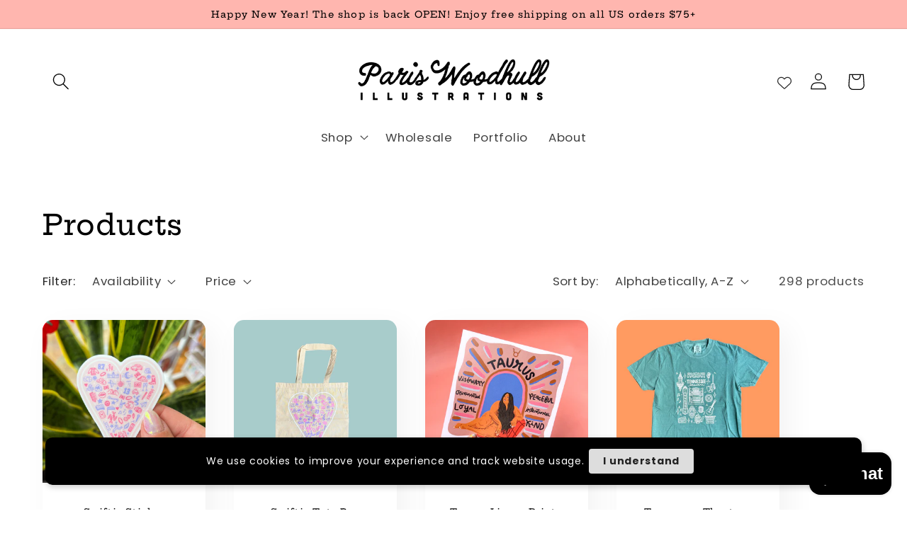

--- FILE ---
content_type: text/html; charset=utf-8
request_url: https://pariswoodhull.com/collections/all?page=14
body_size: 44378
content:
<!doctype html>
<html class="no-js" lang="en">
  <head>
    <meta charset="utf-8">
    <meta http-equiv="X-UA-Compatible" content="IE=edge">
    <meta name="viewport" content="width=device-width,initial-scale=1">
    <meta name="theme-color" content="">
    <link rel="canonical" href="https://pariswoodhull.com/collections/all?page=14">
    <link rel="preconnect" href="https://cdn.shopify.com" crossorigin><link rel="icon" type="image/png" href="//pariswoodhull.com/cdn/shop/files/favicon_2021_b4b0264c-eb51-41bf-a4c8-57a8f4e3df9f.png?crop=center&height=32&v=1672184482&width=32"><link rel="preconnect" href="https://fonts.shopifycdn.com" crossorigin><title>
      Products
 &ndash; Page 14 &ndash; Paris Woodhull</title>

    

    

<meta property="og:site_name" content="Paris Woodhull">
<meta property="og:url" content="https://pariswoodhull.com/collections/all?page=14">
<meta property="og:title" content="Products">
<meta property="og:type" content="website">
<meta property="og:description" content="Paris Woodhull"><meta name="twitter:card" content="summary_large_image">
<meta name="twitter:title" content="Products">
<meta name="twitter:description" content="Paris Woodhull">


    <script src="//pariswoodhull.com/cdn/shop/t/7/assets/constants.js?v=165488195745554878101676652296" defer="defer"></script>
    <script src="//pariswoodhull.com/cdn/shop/t/7/assets/pubsub.js?v=2921868252632587581676652299" defer="defer"></script>
    <script src="//pariswoodhull.com/cdn/shop/t/7/assets/global.js?v=85297797553816670871676652298" defer="defer"></script>
    <script>window.performance && window.performance.mark && window.performance.mark('shopify.content_for_header.start');</script><meta name="google-site-verification" content="zGZbxJ_exXVT8mr2YlHz273_394k4u3PEU14PqtAIu8">
<meta id="shopify-digital-wallet" name="shopify-digital-wallet" content="/52769423552/digital_wallets/dialog">
<meta name="shopify-checkout-api-token" content="921f65f2ac2df53ba2de675b7a348a27">
<link rel="alternate" type="application/atom+xml" title="Feed" href="/collections/all.atom" />
<link rel="prev" href="/collections/all?page=13">
<link rel="next" href="/collections/all?page=15">
<script async="async" src="/checkouts/internal/preloads.js?locale=en-US"></script>
<link rel="preconnect" href="https://shop.app" crossorigin="anonymous">
<script async="async" src="https://shop.app/checkouts/internal/preloads.js?locale=en-US&shop_id=52769423552" crossorigin="anonymous"></script>
<script id="apple-pay-shop-capabilities" type="application/json">{"shopId":52769423552,"countryCode":"US","currencyCode":"USD","merchantCapabilities":["supports3DS"],"merchantId":"gid:\/\/shopify\/Shop\/52769423552","merchantName":"Paris Woodhull","requiredBillingContactFields":["postalAddress","email"],"requiredShippingContactFields":["postalAddress","email"],"shippingType":"shipping","supportedNetworks":["visa","masterCard","amex","discover","elo","jcb"],"total":{"type":"pending","label":"Paris Woodhull","amount":"1.00"},"shopifyPaymentsEnabled":true,"supportsSubscriptions":true}</script>
<script id="shopify-features" type="application/json">{"accessToken":"921f65f2ac2df53ba2de675b7a348a27","betas":["rich-media-storefront-analytics"],"domain":"pariswoodhull.com","predictiveSearch":true,"shopId":52769423552,"locale":"en"}</script>
<script>var Shopify = Shopify || {};
Shopify.shop = "paris-woodhull.myshopify.com";
Shopify.locale = "en";
Shopify.currency = {"active":"USD","rate":"1.0"};
Shopify.country = "US";
Shopify.theme = {"name":"Updated copy of Sense","id":131009937600,"schema_name":"Sense","schema_version":"8.0.1","theme_store_id":1356,"role":"main"};
Shopify.theme.handle = "null";
Shopify.theme.style = {"id":null,"handle":null};
Shopify.cdnHost = "pariswoodhull.com/cdn";
Shopify.routes = Shopify.routes || {};
Shopify.routes.root = "/";</script>
<script type="module">!function(o){(o.Shopify=o.Shopify||{}).modules=!0}(window);</script>
<script>!function(o){function n(){var o=[];function n(){o.push(Array.prototype.slice.apply(arguments))}return n.q=o,n}var t=o.Shopify=o.Shopify||{};t.loadFeatures=n(),t.autoloadFeatures=n()}(window);</script>
<script>
  window.ShopifyPay = window.ShopifyPay || {};
  window.ShopifyPay.apiHost = "shop.app\/pay";
  window.ShopifyPay.redirectState = null;
</script>
<script id="shop-js-analytics" type="application/json">{"pageType":"collection"}</script>
<script defer="defer" async type="module" src="//pariswoodhull.com/cdn/shopifycloud/shop-js/modules/v2/client.init-shop-cart-sync_BT-GjEfc.en.esm.js"></script>
<script defer="defer" async type="module" src="//pariswoodhull.com/cdn/shopifycloud/shop-js/modules/v2/chunk.common_D58fp_Oc.esm.js"></script>
<script defer="defer" async type="module" src="//pariswoodhull.com/cdn/shopifycloud/shop-js/modules/v2/chunk.modal_xMitdFEc.esm.js"></script>
<script type="module">
  await import("//pariswoodhull.com/cdn/shopifycloud/shop-js/modules/v2/client.init-shop-cart-sync_BT-GjEfc.en.esm.js");
await import("//pariswoodhull.com/cdn/shopifycloud/shop-js/modules/v2/chunk.common_D58fp_Oc.esm.js");
await import("//pariswoodhull.com/cdn/shopifycloud/shop-js/modules/v2/chunk.modal_xMitdFEc.esm.js");

  window.Shopify.SignInWithShop?.initShopCartSync?.({"fedCMEnabled":true,"windoidEnabled":true});

</script>
<script>
  window.Shopify = window.Shopify || {};
  if (!window.Shopify.featureAssets) window.Shopify.featureAssets = {};
  window.Shopify.featureAssets['shop-js'] = {"shop-cart-sync":["modules/v2/client.shop-cart-sync_DZOKe7Ll.en.esm.js","modules/v2/chunk.common_D58fp_Oc.esm.js","modules/v2/chunk.modal_xMitdFEc.esm.js"],"init-fed-cm":["modules/v2/client.init-fed-cm_B6oLuCjv.en.esm.js","modules/v2/chunk.common_D58fp_Oc.esm.js","modules/v2/chunk.modal_xMitdFEc.esm.js"],"shop-cash-offers":["modules/v2/client.shop-cash-offers_D2sdYoxE.en.esm.js","modules/v2/chunk.common_D58fp_Oc.esm.js","modules/v2/chunk.modal_xMitdFEc.esm.js"],"shop-login-button":["modules/v2/client.shop-login-button_QeVjl5Y3.en.esm.js","modules/v2/chunk.common_D58fp_Oc.esm.js","modules/v2/chunk.modal_xMitdFEc.esm.js"],"pay-button":["modules/v2/client.pay-button_DXTOsIq6.en.esm.js","modules/v2/chunk.common_D58fp_Oc.esm.js","modules/v2/chunk.modal_xMitdFEc.esm.js"],"shop-button":["modules/v2/client.shop-button_DQZHx9pm.en.esm.js","modules/v2/chunk.common_D58fp_Oc.esm.js","modules/v2/chunk.modal_xMitdFEc.esm.js"],"avatar":["modules/v2/client.avatar_BTnouDA3.en.esm.js"],"init-windoid":["modules/v2/client.init-windoid_CR1B-cfM.en.esm.js","modules/v2/chunk.common_D58fp_Oc.esm.js","modules/v2/chunk.modal_xMitdFEc.esm.js"],"init-shop-for-new-customer-accounts":["modules/v2/client.init-shop-for-new-customer-accounts_C_vY_xzh.en.esm.js","modules/v2/client.shop-login-button_QeVjl5Y3.en.esm.js","modules/v2/chunk.common_D58fp_Oc.esm.js","modules/v2/chunk.modal_xMitdFEc.esm.js"],"init-shop-email-lookup-coordinator":["modules/v2/client.init-shop-email-lookup-coordinator_BI7n9ZSv.en.esm.js","modules/v2/chunk.common_D58fp_Oc.esm.js","modules/v2/chunk.modal_xMitdFEc.esm.js"],"init-shop-cart-sync":["modules/v2/client.init-shop-cart-sync_BT-GjEfc.en.esm.js","modules/v2/chunk.common_D58fp_Oc.esm.js","modules/v2/chunk.modal_xMitdFEc.esm.js"],"shop-toast-manager":["modules/v2/client.shop-toast-manager_DiYdP3xc.en.esm.js","modules/v2/chunk.common_D58fp_Oc.esm.js","modules/v2/chunk.modal_xMitdFEc.esm.js"],"init-customer-accounts":["modules/v2/client.init-customer-accounts_D9ZNqS-Q.en.esm.js","modules/v2/client.shop-login-button_QeVjl5Y3.en.esm.js","modules/v2/chunk.common_D58fp_Oc.esm.js","modules/v2/chunk.modal_xMitdFEc.esm.js"],"init-customer-accounts-sign-up":["modules/v2/client.init-customer-accounts-sign-up_iGw4briv.en.esm.js","modules/v2/client.shop-login-button_QeVjl5Y3.en.esm.js","modules/v2/chunk.common_D58fp_Oc.esm.js","modules/v2/chunk.modal_xMitdFEc.esm.js"],"shop-follow-button":["modules/v2/client.shop-follow-button_CqMgW2wH.en.esm.js","modules/v2/chunk.common_D58fp_Oc.esm.js","modules/v2/chunk.modal_xMitdFEc.esm.js"],"checkout-modal":["modules/v2/client.checkout-modal_xHeaAweL.en.esm.js","modules/v2/chunk.common_D58fp_Oc.esm.js","modules/v2/chunk.modal_xMitdFEc.esm.js"],"shop-login":["modules/v2/client.shop-login_D91U-Q7h.en.esm.js","modules/v2/chunk.common_D58fp_Oc.esm.js","modules/v2/chunk.modal_xMitdFEc.esm.js"],"lead-capture":["modules/v2/client.lead-capture_BJmE1dJe.en.esm.js","modules/v2/chunk.common_D58fp_Oc.esm.js","modules/v2/chunk.modal_xMitdFEc.esm.js"],"payment-terms":["modules/v2/client.payment-terms_Ci9AEqFq.en.esm.js","modules/v2/chunk.common_D58fp_Oc.esm.js","modules/v2/chunk.modal_xMitdFEc.esm.js"]};
</script>
<script>(function() {
  var isLoaded = false;
  function asyncLoad() {
    if (isLoaded) return;
    isLoaded = true;
    var urls = ["https:\/\/chimpstatic.com\/mcjs-connected\/js\/users\/4cb09a36b8e9107278fadd1ff\/e23390759bf97ccd86424063f.js?shop=paris-woodhull.myshopify.com","\/\/shopify.privy.com\/widget.js?shop=paris-woodhull.myshopify.com","https:\/\/cdn.nfcube.com\/instafeed-25a49a242bd1eae9485b3a264030d486.js?shop=paris-woodhull.myshopify.com","https:\/\/ecommerce-editor-connector.live.gelato.tech\/ecommerce-editor\/v1\/shopify.esm.js?c=ad84ed90-b1fe-48c8-8b2d-6f9cd78ebb76\u0026s=d9dcd2a8-2bd4-4e18-9c6b-d3265200c01b\u0026shop=paris-woodhull.myshopify.com"];
    for (var i = 0; i < urls.length; i++) {
      var s = document.createElement('script');
      s.type = 'text/javascript';
      s.async = true;
      s.src = urls[i];
      var x = document.getElementsByTagName('script')[0];
      x.parentNode.insertBefore(s, x);
    }
  };
  if(window.attachEvent) {
    window.attachEvent('onload', asyncLoad);
  } else {
    window.addEventListener('load', asyncLoad, false);
  }
})();</script>
<script id="__st">var __st={"a":52769423552,"offset":-18000,"reqid":"ce236979-0388-4baa-a08d-09fc648ceca2-1769151154","pageurl":"pariswoodhull.com\/collections\/all?page=14","u":"abd2c4382695","p":"collection"};</script>
<script>window.ShopifyPaypalV4VisibilityTracking = true;</script>
<script id="captcha-bootstrap">!function(){'use strict';const t='contact',e='account',n='new_comment',o=[[t,t],['blogs',n],['comments',n],[t,'customer']],c=[[e,'customer_login'],[e,'guest_login'],[e,'recover_customer_password'],[e,'create_customer']],r=t=>t.map((([t,e])=>`form[action*='/${t}']:not([data-nocaptcha='true']) input[name='form_type'][value='${e}']`)).join(','),a=t=>()=>t?[...document.querySelectorAll(t)].map((t=>t.form)):[];function s(){const t=[...o],e=r(t);return a(e)}const i='password',u='form_key',d=['recaptcha-v3-token','g-recaptcha-response','h-captcha-response',i],f=()=>{try{return window.sessionStorage}catch{return}},m='__shopify_v',_=t=>t.elements[u];function p(t,e,n=!1){try{const o=window.sessionStorage,c=JSON.parse(o.getItem(e)),{data:r}=function(t){const{data:e,action:n}=t;return t[m]||n?{data:e,action:n}:{data:t,action:n}}(c);for(const[e,n]of Object.entries(r))t.elements[e]&&(t.elements[e].value=n);n&&o.removeItem(e)}catch(o){console.error('form repopulation failed',{error:o})}}const l='form_type',E='cptcha';function T(t){t.dataset[E]=!0}const w=window,h=w.document,L='Shopify',v='ce_forms',y='captcha';let A=!1;((t,e)=>{const n=(g='f06e6c50-85a8-45c8-87d0-21a2b65856fe',I='https://cdn.shopify.com/shopifycloud/storefront-forms-hcaptcha/ce_storefront_forms_captcha_hcaptcha.v1.5.2.iife.js',D={infoText:'Protected by hCaptcha',privacyText:'Privacy',termsText:'Terms'},(t,e,n)=>{const o=w[L][v],c=o.bindForm;if(c)return c(t,g,e,D).then(n);var r;o.q.push([[t,g,e,D],n]),r=I,A||(h.body.append(Object.assign(h.createElement('script'),{id:'captcha-provider',async:!0,src:r})),A=!0)});var g,I,D;w[L]=w[L]||{},w[L][v]=w[L][v]||{},w[L][v].q=[],w[L][y]=w[L][y]||{},w[L][y].protect=function(t,e){n(t,void 0,e),T(t)},Object.freeze(w[L][y]),function(t,e,n,w,h,L){const[v,y,A,g]=function(t,e,n){const i=e?o:[],u=t?c:[],d=[...i,...u],f=r(d),m=r(i),_=r(d.filter((([t,e])=>n.includes(e))));return[a(f),a(m),a(_),s()]}(w,h,L),I=t=>{const e=t.target;return e instanceof HTMLFormElement?e:e&&e.form},D=t=>v().includes(t);t.addEventListener('submit',(t=>{const e=I(t);if(!e)return;const n=D(e)&&!e.dataset.hcaptchaBound&&!e.dataset.recaptchaBound,o=_(e),c=g().includes(e)&&(!o||!o.value);(n||c)&&t.preventDefault(),c&&!n&&(function(t){try{if(!f())return;!function(t){const e=f();if(!e)return;const n=_(t);if(!n)return;const o=n.value;o&&e.removeItem(o)}(t);const e=Array.from(Array(32),(()=>Math.random().toString(36)[2])).join('');!function(t,e){_(t)||t.append(Object.assign(document.createElement('input'),{type:'hidden',name:u})),t.elements[u].value=e}(t,e),function(t,e){const n=f();if(!n)return;const o=[...t.querySelectorAll(`input[type='${i}']`)].map((({name:t})=>t)),c=[...d,...o],r={};for(const[a,s]of new FormData(t).entries())c.includes(a)||(r[a]=s);n.setItem(e,JSON.stringify({[m]:1,action:t.action,data:r}))}(t,e)}catch(e){console.error('failed to persist form',e)}}(e),e.submit())}));const S=(t,e)=>{t&&!t.dataset[E]&&(n(t,e.some((e=>e===t))),T(t))};for(const o of['focusin','change'])t.addEventListener(o,(t=>{const e=I(t);D(e)&&S(e,y())}));const B=e.get('form_key'),M=e.get(l),P=B&&M;t.addEventListener('DOMContentLoaded',(()=>{const t=y();if(P)for(const e of t)e.elements[l].value===M&&p(e,B);[...new Set([...A(),...v().filter((t=>'true'===t.dataset.shopifyCaptcha))])].forEach((e=>S(e,t)))}))}(h,new URLSearchParams(w.location.search),n,t,e,['guest_login'])})(!0,!0)}();</script>
<script integrity="sha256-4kQ18oKyAcykRKYeNunJcIwy7WH5gtpwJnB7kiuLZ1E=" data-source-attribution="shopify.loadfeatures" defer="defer" src="//pariswoodhull.com/cdn/shopifycloud/storefront/assets/storefront/load_feature-a0a9edcb.js" crossorigin="anonymous"></script>
<script crossorigin="anonymous" defer="defer" src="//pariswoodhull.com/cdn/shopifycloud/storefront/assets/shopify_pay/storefront-65b4c6d7.js?v=20250812"></script>
<script data-source-attribution="shopify.dynamic_checkout.dynamic.init">var Shopify=Shopify||{};Shopify.PaymentButton=Shopify.PaymentButton||{isStorefrontPortableWallets:!0,init:function(){window.Shopify.PaymentButton.init=function(){};var t=document.createElement("script");t.src="https://pariswoodhull.com/cdn/shopifycloud/portable-wallets/latest/portable-wallets.en.js",t.type="module",document.head.appendChild(t)}};
</script>
<script data-source-attribution="shopify.dynamic_checkout.buyer_consent">
  function portableWalletsHideBuyerConsent(e){var t=document.getElementById("shopify-buyer-consent"),n=document.getElementById("shopify-subscription-policy-button");t&&n&&(t.classList.add("hidden"),t.setAttribute("aria-hidden","true"),n.removeEventListener("click",e))}function portableWalletsShowBuyerConsent(e){var t=document.getElementById("shopify-buyer-consent"),n=document.getElementById("shopify-subscription-policy-button");t&&n&&(t.classList.remove("hidden"),t.removeAttribute("aria-hidden"),n.addEventListener("click",e))}window.Shopify?.PaymentButton&&(window.Shopify.PaymentButton.hideBuyerConsent=portableWalletsHideBuyerConsent,window.Shopify.PaymentButton.showBuyerConsent=portableWalletsShowBuyerConsent);
</script>
<script data-source-attribution="shopify.dynamic_checkout.cart.bootstrap">document.addEventListener("DOMContentLoaded",(function(){function t(){return document.querySelector("shopify-accelerated-checkout-cart, shopify-accelerated-checkout")}if(t())Shopify.PaymentButton.init();else{new MutationObserver((function(e,n){t()&&(Shopify.PaymentButton.init(),n.disconnect())})).observe(document.body,{childList:!0,subtree:!0})}}));
</script>
<link id="shopify-accelerated-checkout-styles" rel="stylesheet" media="screen" href="https://pariswoodhull.com/cdn/shopifycloud/portable-wallets/latest/accelerated-checkout-backwards-compat.css" crossorigin="anonymous">
<style id="shopify-accelerated-checkout-cart">
        #shopify-buyer-consent {
  margin-top: 1em;
  display: inline-block;
  width: 100%;
}

#shopify-buyer-consent.hidden {
  display: none;
}

#shopify-subscription-policy-button {
  background: none;
  border: none;
  padding: 0;
  text-decoration: underline;
  font-size: inherit;
  cursor: pointer;
}

#shopify-subscription-policy-button::before {
  box-shadow: none;
}

      </style>
<script id="sections-script" data-sections="header,footer" defer="defer" src="//pariswoodhull.com/cdn/shop/t/7/compiled_assets/scripts.js?v=746"></script>
<script>window.performance && window.performance.mark && window.performance.mark('shopify.content_for_header.end');</script>


    <style data-shopify>
      @font-face {
  font-family: Poppins;
  font-weight: 400;
  font-style: normal;
  font-display: swap;
  src: url("//pariswoodhull.com/cdn/fonts/poppins/poppins_n4.0ba78fa5af9b0e1a374041b3ceaadf0a43b41362.woff2") format("woff2"),
       url("//pariswoodhull.com/cdn/fonts/poppins/poppins_n4.214741a72ff2596839fc9760ee7a770386cf16ca.woff") format("woff");
}

      @font-face {
  font-family: Poppins;
  font-weight: 700;
  font-style: normal;
  font-display: swap;
  src: url("//pariswoodhull.com/cdn/fonts/poppins/poppins_n7.56758dcf284489feb014a026f3727f2f20a54626.woff2") format("woff2"),
       url("//pariswoodhull.com/cdn/fonts/poppins/poppins_n7.f34f55d9b3d3205d2cd6f64955ff4b36f0cfd8da.woff") format("woff");
}

      @font-face {
  font-family: Poppins;
  font-weight: 400;
  font-style: italic;
  font-display: swap;
  src: url("//pariswoodhull.com/cdn/fonts/poppins/poppins_i4.846ad1e22474f856bd6b81ba4585a60799a9f5d2.woff2") format("woff2"),
       url("//pariswoodhull.com/cdn/fonts/poppins/poppins_i4.56b43284e8b52fc64c1fd271f289a39e8477e9ec.woff") format("woff");
}

      @font-face {
  font-family: Poppins;
  font-weight: 700;
  font-style: italic;
  font-display: swap;
  src: url("//pariswoodhull.com/cdn/fonts/poppins/poppins_i7.42fd71da11e9d101e1e6c7932199f925f9eea42d.woff2") format("woff2"),
       url("//pariswoodhull.com/cdn/fonts/poppins/poppins_i7.ec8499dbd7616004e21155106d13837fff4cf556.woff") format("woff");
}

      @font-face {
  font-family: "Hepta Slab";
  font-weight: 500;
  font-style: normal;
  font-display: swap;
  src: url("//pariswoodhull.com/cdn/fonts/hepta_slab/heptaslab_n5.99a308bdcf4d6b10b4acac3a22905e19560c3fbe.woff2") format("woff2"),
       url("//pariswoodhull.com/cdn/fonts/hepta_slab/heptaslab_n5.9977b6547addc02ad4c952bbff00ce3c0e096f28.woff") format("woff");
}


      :root {
        --font-body-family: Poppins, sans-serif;
        --font-body-style: normal;
        --font-body-weight: 400;
        --font-body-weight-bold: 700;

        --font-heading-family: "Hepta Slab", serif;
        --font-heading-style: normal;
        --font-heading-weight: 500;

        --font-body-scale: 1.2;
        --font-heading-scale: 0.8333333333333334;

        --color-base-text: 0, 0, 0;
        --color-shadow: 0, 0, 0;
        --color-base-background-1: 255, 255, 255;
        --color-base-background-2: 255, 182, 175;
        --color-base-solid-button-labels: 0, 0, 0;
        --color-base-outline-button-labels: 0, 0, 0;
        --color-base-accent-1: 255, 201, 84;
        --color-base-accent-2: 238, 194, 101;
        --payment-terms-background-color: #ffffff;

        --gradient-base-background-1: #ffffff;
        --gradient-base-background-2: #ffb6af;
        --gradient-base-accent-1: linear-gradient(0deg, rgba(255, 250, 99, 1) 13%, rgba(238, 194, 101, 1) 14%);
        --gradient-base-accent-2: linear-gradient(320deg, rgba(228, 255, 177, 1), rgba(94, 54, 83, 1) 100%);

        --media-padding: px;
        --media-border-opacity: 0.1;
        --media-border-width: 0px;
        --media-radius: 12px;
        --media-shadow-opacity: 0.1;
        --media-shadow-horizontal-offset: 10px;
        --media-shadow-vertical-offset: 12px;
        --media-shadow-blur-radius: 20px;
        --media-shadow-visible: 1;

        --page-width: 130rem;
        --page-width-margin: 0rem;

        --product-card-image-padding: 0.0rem;
        --product-card-corner-radius: 1.2rem;
        --product-card-text-alignment: center;
        --product-card-border-width: 0.0rem;
        --product-card-border-opacity: 0.1;
        --product-card-shadow-opacity: 0.05;
        --product-card-shadow-visible: 1;
        --product-card-shadow-horizontal-offset: 1.0rem;
        --product-card-shadow-vertical-offset: 1.0rem;
        --product-card-shadow-blur-radius: 3.5rem;

        --collection-card-image-padding: 0.0rem;
        --collection-card-corner-radius: 1.2rem;
        --collection-card-text-alignment: center;
        --collection-card-border-width: 0.0rem;
        --collection-card-border-opacity: 0.1;
        --collection-card-shadow-opacity: 0.05;
        --collection-card-shadow-visible: 1;
        --collection-card-shadow-horizontal-offset: 1.0rem;
        --collection-card-shadow-vertical-offset: 1.0rem;
        --collection-card-shadow-blur-radius: 3.5rem;

        --blog-card-image-padding: 0.0rem;
        --blog-card-corner-radius: 1.2rem;
        --blog-card-text-alignment: center;
        --blog-card-border-width: 0.0rem;
        --blog-card-border-opacity: 0.1;
        --blog-card-shadow-opacity: 0.05;
        --blog-card-shadow-visible: 1;
        --blog-card-shadow-horizontal-offset: 1.0rem;
        --blog-card-shadow-vertical-offset: 1.0rem;
        --blog-card-shadow-blur-radius: 3.5rem;

        --badge-corner-radius: 2.0rem;

        --popup-border-width: 1px;
        --popup-border-opacity: 0.1;
        --popup-corner-radius: 22px;
        --popup-shadow-opacity: 0.1;
        --popup-shadow-horizontal-offset: 10px;
        --popup-shadow-vertical-offset: 12px;
        --popup-shadow-blur-radius: 20px;

        --drawer-border-width: 1px;
        --drawer-border-opacity: 0.1;
        --drawer-shadow-opacity: 0.0;
        --drawer-shadow-horizontal-offset: 0px;
        --drawer-shadow-vertical-offset: 4px;
        --drawer-shadow-blur-radius: 5px;

        --spacing-sections-desktop: 0px;
        --spacing-sections-mobile: 0px;

        --grid-desktop-vertical-spacing: 20px;
        --grid-desktop-horizontal-spacing: 40px;
        --grid-mobile-vertical-spacing: 10px;
        --grid-mobile-horizontal-spacing: 20px;

        --text-boxes-border-opacity: 0.1;
        --text-boxes-border-width: 0px;
        --text-boxes-radius: 24px;
        --text-boxes-shadow-opacity: 0.0;
        --text-boxes-shadow-visible: 0;
        --text-boxes-shadow-horizontal-offset: 10px;
        --text-boxes-shadow-vertical-offset: 12px;
        --text-boxes-shadow-blur-radius: 20px;

        --buttons-radius: 14px;
        --buttons-radius-outset: 14px;
        --buttons-border-width: 0px;
        --buttons-border-opacity: 1.0;
        --buttons-shadow-opacity: 0.0;
        --buttons-shadow-visible: 0;
        --buttons-shadow-horizontal-offset: 0px;
        --buttons-shadow-vertical-offset: 4px;
        --buttons-shadow-blur-radius: 0px;
        --buttons-border-offset: 0.3px;

        --inputs-radius: 10px;
        --inputs-border-width: 1px;
        --inputs-border-opacity: 0.55;
        --inputs-shadow-opacity: 0.0;
        --inputs-shadow-horizontal-offset: 0px;
        --inputs-margin-offset: 0px;
        --inputs-shadow-vertical-offset: 4px;
        --inputs-shadow-blur-radius: 5px;
        --inputs-radius-outset: 11px;

        --variant-pills-radius: 10px;
        --variant-pills-border-width: 0px;
        --variant-pills-border-opacity: 0.1;
        --variant-pills-shadow-opacity: 0.0;
        --variant-pills-shadow-horizontal-offset: 0px;
        --variant-pills-shadow-vertical-offset: 4px;
        --variant-pills-shadow-blur-radius: 5px;
      }

      *,
      *::before,
      *::after {
        box-sizing: inherit;
      }

      html {
        box-sizing: border-box;
        font-size: calc(var(--font-body-scale) * 62.5%);
        height: 100%;
      }

      body {
        display: grid;
        grid-template-rows: auto auto 1fr auto;
        grid-template-columns: 100%;
        min-height: 100%;
        margin: 0;
        font-size: 1.5rem;
        letter-spacing: 0.06rem;
        line-height: calc(1 + 0.8 / var(--font-body-scale));
        font-family: var(--font-body-family);
        font-style: var(--font-body-style);
        font-weight: var(--font-body-weight);
      }

      @media screen and (min-width: 750px) {
        body {
          font-size: 1.6rem;
        }
      }
    </style>

    <link href="//pariswoodhull.com/cdn/shop/t/7/assets/base.css?v=831047894957930821676652299" rel="stylesheet" type="text/css" media="all" />
<link rel="preload" as="font" href="//pariswoodhull.com/cdn/fonts/poppins/poppins_n4.0ba78fa5af9b0e1a374041b3ceaadf0a43b41362.woff2" type="font/woff2" crossorigin><link rel="preload" as="font" href="//pariswoodhull.com/cdn/fonts/hepta_slab/heptaslab_n5.99a308bdcf4d6b10b4acac3a22905e19560c3fbe.woff2" type="font/woff2" crossorigin><link rel="stylesheet" href="//pariswoodhull.com/cdn/shop/t/7/assets/component-predictive-search.css?v=85913294783299393391676652297" media="print" onload="this.media='all'"><script>document.documentElement.className = document.documentElement.className.replace('no-js', 'js');
    if (Shopify.designMode) {
      document.documentElement.classList.add('shopify-design-mode');
    }
    </script>
  <!-- BEGIN app block: shopify://apps/vitals/blocks/app-embed/aeb48102-2a5a-4f39-bdbd-d8d49f4e20b8 --><link rel="preconnect" href="https://appsolve.io/" /><link rel="preconnect" href="https://cdn-sf.vitals.app/" /><script data-ver="58" id="vtlsAebData" class="notranslate">window.vtlsLiquidData = window.vtlsLiquidData || {};window.vtlsLiquidData.buildId = 56629;

window.vtlsLiquidData.apiHosts = {
	...window.vtlsLiquidData.apiHosts,
	"1": "https://appsolve.io"
};
	window.vtlsLiquidData.moduleSettings = {"4":{"487":"1","488":"888888","673":false,"975":true,"976":false,"980":"{}"},"7":[],"9":[],"11":{"19":"Learn More","20":"I understand","21":"floating","22":"","23":"We use cookies to improve your experience and track website usage.","379":false,"511":"000000","512":"ffffff","513":"dddddd","514":"222222","536":"aeaeae","859":"visible","860":"hidden","864":"We use cookies to improve your experience and track website usage.","865":"Accept","866":"aeaeae","867":"f2f2f2","868":"Decline","871":"outline","875":"dddddd"},"12":{"29":true,"30":true,"31":true,"32":true,"108":false},"14":{"45":6,"46":8,"47":10,"48":12,"49":8,"51":true,"52":true,"112":"dark","113":"bottom","198":"fafafa","199":"888888","200":"363636","201":"636363","202":"636363","203":14,"205":13,"206":460,"207":9,"222":false,"223":true,"353":"from","354":"purchased","355":"Someone","419":"second","420":"seconds","421":"minute","422":"minutes","423":"hour","424":"hours","433":"ago","458":"","474":"standard","475":"rounded","490":false,"497":"added to cart","498":true,"499":false,"500":10,"501":"##count## people added this product to cart today:","515":"San Francisco, CA","557":true,"589":"00a332","799":60,"802":1,"807":"day","808":"days"},"15":{"37":"color","38":"Checkout safely using your preferred payment method","63":"2120bb","64":"mastercard,paypal,maestro,visa,american_express","65":"left","78":20,"79":20,"920":"{}"},"16":{"232":true,"245":"bottom","246":"bottom","247":"Add to Cart","411":true,"417":false,"418":false,"477":"automatic","478":"000000","479":"ffffff","489":true,"843":"ffffff","844":"2e2e2e","921":false,"922":true,"923":true,"924":"1","925":"1","952":"{}","1021":true,"1110":false,"1154":0,"1155":true,"1156":true,"1157":false,"1158":0,"1159":false,"1160":false,"1161":false,"1162":false,"1163":false,"1182":false,"1183":true,"1184":"","1185":false},"17":{"41":"bounce","42":"interval","43":10},"22":{"165":false,"193":"f31212","234":"Customers who bought this also bought","238":"left","323":"From","325":"Add to Cart","342":false,"406":true,"445":"Out of stock","486":"","675":"1,3,4,5,6,7","856":"ffffff","857":"f6f6f6","858":"4f4f4f","960":"{\"productTitle\":{\"traits\":{\"fontWeight\":{\"default\":\"600\"}}}}","1015":1,"1017":1,"1019":false,"1022":true},"24":{"93":10,"94":"fff5cd","359":"222222","389":"An item in your cart is in high demand.","390":"Complete the order to make sure it’s yours!","502":false,"977":"{\"container\":{\"traits\":{\"margin\":{\"default\":\"5px 0 5px 0\"}}}}","1084":false,"1199":false,"1200":0},"33":{"187":1,"188":"h4","241":false,"242":false,"272":"auto","413":"Description","414":true,"485":"{{ stars }} ({{ totalReviews }})","811":"222222","812":"dedede","813":"ffffff","814":"222222","815":"ffffff","816":"ffffff","817":"222222","818":"dedede","819":"f1f2f6","820":"222222","821":"ffffff","823":"f1f1f1","824":"8d8d8d","825":"333333","826":"ffffff","827":"0a3d62","828":"222222","829":"ededed","830":"ffffff","831":"222222","832":"222222","833":"ededed","834":"ffffff","835":"222222","837":"ffffff","838":"dddddd","839":"222222","979":"{}"},"34":{"184":false,"192":true,"233":"Recently Viewed","237":"left","254":"f31212","324":"Add to Cart","343":false,"405":true,"439":"From","444":"Out of stock","853":"ffffff","854":"f6f6f6","855":"4f4f4f","957":"{\"productTitle\":{\"traits\":{\"fontWeight\":{\"default\":\"600\"}}}}","1016":1,"1018":1,"1020":false,"1027":true},"48":{"469":true,"491":true,"588":true,"595":false,"603":"","605":"","606":"","781":true,"783":1,"876":0,"1076":true,"1105":0,"1198":false},"51":{"599":true,"604":true,"873":""},"53":{"636":"4b8e15","637":"ffffff","638":0,"639":5,"640":"You save:","642":"Out of stock","643":"This item:","644":"Total Price:","645":true,"646":"Add to cart","647":"for","648":"with","649":"off","650":"each","651":"Buy","652":"Subtotal","653":"Discount","654":"Old price","655":16,"656":8,"657":16,"658":8,"659":"ffffff","660":14,"661":"center","671":"000000","702":"Quantity","731":"and","733":0,"734":"362e94","735":"8e86ed","736":true,"737":true,"738":true,"739":"right","740":60,"741":"Free of charge","742":"Free","743":"Claim gift","744":"1,2,4,5","750":"Gift","762":"Discount","763":false,"773":"Your product has been added to the cart.","786":"save","848":"ffffff","849":"f6f6f6","850":"4f4f4f","851":"Per item:","895":"eceeef","1007":"Pick another","1010":"{}","1012":false,"1028":"Other customers loved this offer","1029":"Add to order\t","1030":"Added to order","1031":"Check out","1032":1,"1033":"{}","1035":"See more","1036":"See less","1037":"{}","1077":"%","1083":"Check out","1085":100,"1086":"cd1900","1091":10,"1092":1,"1093":"{}","1164":"Free shipping","1188":"light","1190":"center","1191":"light","1192":"square"},"57":{"710":"Wishlist","711":"Save your favorite products for later","712":"Add to Wishlist","713":"Added to Wishlist","714":true,"716":true,"717":"f31212","718":"From","719":"Add to cart","720":true,"721":"Out of stock","722":16,"766":"Share","767":"Share Wishlist","768":"Copy link","769":"Link copied","770":"Your Wishlist is empty. ","771":true,"772":"My Wishlist","778":"ffffff","779":"000000","780":"ffffff","791":"","792":"","801":true,"804":"000000","805":"FFFFFF","874":"header","889":"Added to cart","896":"light","897":"2A2A2A","898":20,"899":"121212","900":"FFFFFF","901":16,"990":0,"992":"{}","1189":false,"1195":"\/a\/page","1196":"\/a\/page","1206":false}};

window.vtlsLiquidData.shopThemeName = "Sense";window.vtlsLiquidData.settingTranslation = {"11":{"19":{"en":"Learn More"},"20":{"en":"I understand"},"23":{"en":"We use cookies to improve your experience and track website usage."},"864":{"en":"We use cookies to improve your experience and track website usage."},"865":{"en":"Accept"},"868":{"en":"Decline"}},"15":{"38":{"en":"Checkout safely using your preferred payment method"}},"34":{"233":{"en":"Recently Viewed"},"324":{"en":"Add to Cart"},"439":{"en":"From"},"444":{"en":"Out of stock"}},"22":{"234":{"en":"Customers who bought this also bought"},"323":{"en":"From"},"325":{"en":"Add to Cart"},"445":{"en":"Out of stock"}},"14":{"353":{"en":"from"},"354":{"en":"purchased"},"355":{"en":"Someone"},"419":{"en":"second"},"420":{"en":"seconds"},"421":{"en":"minute"},"422":{"en":"minutes"},"423":{"en":"hour"},"424":{"en":"hours"},"433":{"en":"ago"},"497":{"en":"added to cart"},"501":{"en":"##count## people added this product to cart today:"},"515":{"en":"San Francisco, CA"},"808":{"en":"days"},"807":{"en":"day"}},"24":{"389":{"en":"An item in your cart is in high demand."},"390":{"en":"Complete the order to make sure it’s yours!"}},"33":{"413":{"en":"Description"},"485":{"en":"{{ stars }} ({{ totalReviews }})"}},"53":{"640":{"en":"You save:"},"642":{"en":"Out of stock"},"643":{"en":"This item:"},"644":{"en":"Total Price:"},"646":{"en":"Add to cart"},"647":{"en":"for"},"648":{"en":"with"},"649":{"en":"off"},"650":{"en":"each"},"651":{"en":"Buy"},"652":{"en":"Subtotal"},"653":{"en":"Discount"},"654":{"en":"Old price"},"702":{"en":"Quantity"},"731":{"en":"and"},"741":{"en":"Free of charge"},"742":{"en":"Free"},"743":{"en":"Claim gift"},"750":{"en":"Gift"},"762":{"en":"Discount"},"773":{"en":"Your product has been added to the cart."},"786":{"en":"save"},"851":{"en":"Per item:"},"1007":{"en":"Pick another"},"1028":{"en":"Other customers loved this offer"},"1029":{"en":"Add to order\t"},"1030":{"en":"Added to order"},"1031":{"en":"Check out"},"1035":{"en":"See more"},"1036":{"en":"See less"},"1083":{"en":"Check out"},"1164":{"en":"Free shipping"},"1167":{"en":"Unavailable"}},"57":{"710":{"en":"Wishlist"},"711":{"en":"Save your favorite products for later"},"712":{"en":"Add to Wishlist"},"713":{"en":"Added to Wishlist"},"718":{"en":"From"},"719":{"en":"Add to cart"},"721":{"en":"Out of stock"},"766":{"en":"Share"},"767":{"en":"Share Wishlist"},"768":{"en":"Copy link"},"769":{"en":"Link copied"},"770":{"en":"Your Wishlist is empty. "},"772":{"en":"My Wishlist"},"889":{"en":"Added to cart"}},"16":{"1184":{"en":""}}};window.vtlsLiquidData.ubOfferTypes={"1":[1,2,6,9]};window.vtlsLiquidData.usesFunctions=true;window.vtlsLiquidData.shopSettings={};window.vtlsLiquidData.shopSettings.cartType="notification";window.vtlsLiquidData.spat="5585cf5ce21fbaadedc4038841377cb1";window.vtlsLiquidData.shopInfo={id:52769423552,domain:"pariswoodhull.com",shopifyDomain:"paris-woodhull.myshopify.com",primaryLocaleIsoCode: "en",defaultCurrency:"USD",enabledCurrencies:["AED","AFN","ALL","AMD","ANG","AUD","AWG","AZN","BAM","BBD","BDT","BIF","BND","BOB","BSD","BWP","BZD","CAD","CDF","CHF","CNY","CRC","CVE","CZK","DJF","DKK","DOP","DZD","EGP","ETB","EUR","FJD","FKP","GBP","GMD","GNF","GTQ","GYD","HKD","HNL","HUF","IDR","ILS","INR","ISK","JMD","JPY","KES","KGS","KHR","KMF","KRW","KYD","KZT","LAK","LBP","LKR","MAD","MDL","MKD","MMK","MNT","MOP","MUR","MVR","MWK","MYR","NGN","NIO","NPR","NZD","PEN","PGK","PHP","PKR","PLN","PYG","QAR","RON","RSD","RWF","SAR","SBD","SEK","SGD","SHP","SLL","STD","THB","TJS","TOP","TTD","TWD","TZS","UAH","UGX","USD","UYU","UZS","VND","VUV","WST","XAF","XCD","XOF","XPF","YER"],moneyFormat:"${{amount}}",moneyWithCurrencyFormat:"${{amount}} USD",appId:"1",appName:"Vitals",};window.vtlsLiquidData.acceptedScopes = {"1":[49,12,38,9,17,15,29,51,23,46,19,31,32,34,3,7,1,47,11,4,21,28,26,25,27,53,50,13,10,18,16,30,52,24,20,33,35,14,36,8,2,48,37,22]};window.vtlsLiquidData.collection = {
	"allProductsCount": 298,
	"productsCount": 298,
	"productsSize": 20
};window.vtlsLiquidData.cacheKeys = [1748131867,1767815748,1767815608,1758739939,1748131867,1746024249,1746024250,1748131867 ];</script><script id="vtlsAebDynamicFunctions" class="notranslate">window.vtlsLiquidData = window.vtlsLiquidData || {};window.vtlsLiquidData.dynamicFunctions = ({$,vitalsGet,vitalsSet,VITALS_GET_$_DESCRIPTION,VITALS_GET_$_END_SECTION,VITALS_GET_$_ATC_FORM,VITALS_GET_$_ATC_BUTTON,submit_button,form_add_to_cart,cartItemVariantId,VITALS_EVENT_CART_UPDATED,VITALS_EVENT_DISCOUNTS_LOADED,VITALS_EVENT_RENDER_CAROUSEL_STARS,VITALS_EVENT_RENDER_COLLECTION_STARS,VITALS_EVENT_SMART_BAR_RENDERED,VITALS_EVENT_SMART_BAR_CLOSED,VITALS_EVENT_TABS_RENDERED,VITALS_EVENT_VARIANT_CHANGED,VITALS_EVENT_ATC_BUTTON_FOUND,VITALS_IS_MOBILE,VITALS_PAGE_TYPE,VITALS_APPEND_CSS,VITALS_HOOK__CAN_EXECUTE_CHECKOUT,VITALS_HOOK__GET_CUSTOM_CHECKOUT_URL_PARAMETERS,VITALS_HOOK__GET_CUSTOM_VARIANT_SELECTOR,VITALS_HOOK__GET_IMAGES_DEFAULT_SIZE,VITALS_HOOK__ON_CLICK_CHECKOUT_BUTTON,VITALS_HOOK__DONT_ACCELERATE_CHECKOUT,VITALS_HOOK__ON_ATC_STAY_ON_THE_SAME_PAGE,VITALS_HOOK__CAN_EXECUTE_ATC,VITALS_FLAG__IGNORE_VARIANT_ID_FROM_URL,VITALS_FLAG__UPDATE_ATC_BUTTON_REFERENCE,VITALS_FLAG__UPDATE_CART_ON_CHECKOUT,VITALS_FLAG__USE_CAPTURE_FOR_ATC_BUTTON,VITALS_FLAG__USE_FIRST_ATC_SPAN_FOR_PRE_ORDER,VITALS_FLAG__USE_HTML_FOR_STICKY_ATC_BUTTON,VITALS_FLAG__STOP_EXECUTION,VITALS_FLAG__USE_CUSTOM_COLLECTION_FILTER_DROPDOWN,VITALS_FLAG__PRE_ORDER_START_WITH_OBSERVER,VITALS_FLAG__PRE_ORDER_OBSERVER_DELAY,VITALS_FLAG__ON_CHECKOUT_CLICK_USE_CAPTURE_EVENT,handle,}) => {return {"147": {"location":"form","locator":"after"},};};</script><script id="vtlsAebDocumentInjectors" class="notranslate">window.vtlsLiquidData = window.vtlsLiquidData || {};window.vtlsLiquidData.documentInjectors = ({$,vitalsGet,vitalsSet,VITALS_IS_MOBILE,VITALS_APPEND_CSS}) => {const documentInjectors = {};documentInjectors["12"]={};documentInjectors["12"]["d"]=[];documentInjectors["12"]["d"]["0"]={};documentInjectors["12"]["d"]["0"]["a"]=[];documentInjectors["12"]["d"]["0"]["s"]="form[action*=\"\/cart\/add\"]:visible:not([id*=\"product-form-installment\"]):not([id*=\"product-installment-form\"]):not(.vtls-exclude-atc-injector *)";documentInjectors["11"]={};documentInjectors["11"]["d"]=[];documentInjectors["11"]["d"]["0"]={};documentInjectors["11"]["d"]["0"]["a"]={"ctx":"inside","last":false};documentInjectors["11"]["d"]["0"]["s"]="[name=\"add\"]:not(.swym-button)";documentInjectors["11"]["d"]["1"]={};documentInjectors["11"]["d"]["1"]["a"]={"ctx":"outside"};documentInjectors["11"]["d"]["1"]["s"]=".product-form__submit";documentInjectors["1"]={};documentInjectors["1"]["d"]=[];documentInjectors["1"]["d"]["0"]={};documentInjectors["1"]["d"]["0"]["a"]=null;documentInjectors["1"]["d"]["0"]["s"]=".product__description.rte";documentInjectors["2"]={};documentInjectors["2"]["d"]=[];documentInjectors["2"]["d"]["0"]={};documentInjectors["2"]["d"]["0"]["a"]={"l":"before"};documentInjectors["2"]["d"]["0"]["s"]="footer.footer";documentInjectors["3"]={};documentInjectors["3"]["d"]=[];documentInjectors["3"]["d"]["0"]={};documentInjectors["3"]["d"]["0"]["a"]=null;documentInjectors["3"]["d"]["0"]["s"]="#main-cart-footer .cart__footer \u003e .cart__blocks .totals";documentInjectors["3"]["d"]["0"]["js"]=function(left_subtotal, right_subtotal, cart_html) { var vitalsDiscountsDiv = ".vitals-discounts";
if ($(vitalsDiscountsDiv).length === 0) {
$('#main-cart-footer .cart__footer > .cart__blocks .totals').html(cart_html);
}

};documentInjectors["5"]={};documentInjectors["5"]["m"]=[];documentInjectors["5"]["m"]["0"]={};documentInjectors["5"]["m"]["0"]["a"]={"l":"prepend"};documentInjectors["5"]["m"]["0"]["s"]=".header__icons";documentInjectors["5"]["d"]=[];documentInjectors["5"]["d"]["0"]={};documentInjectors["5"]["d"]["0"]["a"]={"l":"prepend"};documentInjectors["5"]["d"]["0"]["s"]=".header__icons";documentInjectors["10"]={};documentInjectors["10"]["d"]=[];documentInjectors["10"]["d"]["0"]={};documentInjectors["10"]["d"]["0"]["a"]=[];documentInjectors["10"]["d"]["0"]["s"]="div.product-form__input.product-form__quantity";documentInjectors["6"]={};documentInjectors["6"]["d"]=[];documentInjectors["6"]["d"]["0"]={};documentInjectors["6"]["d"]["0"]["a"]=null;documentInjectors["6"]["d"]["0"]["s"]="#ProductGridContainer";documentInjectors["15"]={};documentInjectors["15"]["d"]=[];documentInjectors["15"]["d"]["0"]={};documentInjectors["15"]["d"]["0"]["a"]=[];documentInjectors["15"]["d"]["0"]["s"]="form[action*=\"\/cart\"] .cart-items .cart-item__details a[href*=\"\/products\"][href*=\"?variant={{variant_id}}\"]:not([href*=\"cart-suggestions=false\"])";return documentInjectors;};</script><script id="vtlsAebBundle" src="https://cdn-sf.vitals.app/assets/js/bundle-d3c97c0e07fa4e109ce7067c1cbf6d24.js" async></script>

<!-- END app block --><script src="https://cdn.shopify.com/extensions/e8878072-2f6b-4e89-8082-94b04320908d/inbox-1254/assets/inbox-chat-loader.js" type="text/javascript" defer="defer"></script>
<link href="https://monorail-edge.shopifysvc.com" rel="dns-prefetch">
<script>(function(){if ("sendBeacon" in navigator && "performance" in window) {try {var session_token_from_headers = performance.getEntriesByType('navigation')[0].serverTiming.find(x => x.name == '_s').description;} catch {var session_token_from_headers = undefined;}var session_cookie_matches = document.cookie.match(/_shopify_s=([^;]*)/);var session_token_from_cookie = session_cookie_matches && session_cookie_matches.length === 2 ? session_cookie_matches[1] : "";var session_token = session_token_from_headers || session_token_from_cookie || "";function handle_abandonment_event(e) {var entries = performance.getEntries().filter(function(entry) {return /monorail-edge.shopifysvc.com/.test(entry.name);});if (!window.abandonment_tracked && entries.length === 0) {window.abandonment_tracked = true;var currentMs = Date.now();var navigation_start = performance.timing.navigationStart;var payload = {shop_id: 52769423552,url: window.location.href,navigation_start,duration: currentMs - navigation_start,session_token,page_type: "collection"};window.navigator.sendBeacon("https://monorail-edge.shopifysvc.com/v1/produce", JSON.stringify({schema_id: "online_store_buyer_site_abandonment/1.1",payload: payload,metadata: {event_created_at_ms: currentMs,event_sent_at_ms: currentMs}}));}}window.addEventListener('pagehide', handle_abandonment_event);}}());</script>
<script id="web-pixels-manager-setup">(function e(e,d,r,n,o){if(void 0===o&&(o={}),!Boolean(null===(a=null===(i=window.Shopify)||void 0===i?void 0:i.analytics)||void 0===a?void 0:a.replayQueue)){var i,a;window.Shopify=window.Shopify||{};var t=window.Shopify;t.analytics=t.analytics||{};var s=t.analytics;s.replayQueue=[],s.publish=function(e,d,r){return s.replayQueue.push([e,d,r]),!0};try{self.performance.mark("wpm:start")}catch(e){}var l=function(){var e={modern:/Edge?\/(1{2}[4-9]|1[2-9]\d|[2-9]\d{2}|\d{4,})\.\d+(\.\d+|)|Firefox\/(1{2}[4-9]|1[2-9]\d|[2-9]\d{2}|\d{4,})\.\d+(\.\d+|)|Chrom(ium|e)\/(9{2}|\d{3,})\.\d+(\.\d+|)|(Maci|X1{2}).+ Version\/(15\.\d+|(1[6-9]|[2-9]\d|\d{3,})\.\d+)([,.]\d+|)( \(\w+\)|)( Mobile\/\w+|) Safari\/|Chrome.+OPR\/(9{2}|\d{3,})\.\d+\.\d+|(CPU[ +]OS|iPhone[ +]OS|CPU[ +]iPhone|CPU IPhone OS|CPU iPad OS)[ +]+(15[._]\d+|(1[6-9]|[2-9]\d|\d{3,})[._]\d+)([._]\d+|)|Android:?[ /-](13[3-9]|1[4-9]\d|[2-9]\d{2}|\d{4,})(\.\d+|)(\.\d+|)|Android.+Firefox\/(13[5-9]|1[4-9]\d|[2-9]\d{2}|\d{4,})\.\d+(\.\d+|)|Android.+Chrom(ium|e)\/(13[3-9]|1[4-9]\d|[2-9]\d{2}|\d{4,})\.\d+(\.\d+|)|SamsungBrowser\/([2-9]\d|\d{3,})\.\d+/,legacy:/Edge?\/(1[6-9]|[2-9]\d|\d{3,})\.\d+(\.\d+|)|Firefox\/(5[4-9]|[6-9]\d|\d{3,})\.\d+(\.\d+|)|Chrom(ium|e)\/(5[1-9]|[6-9]\d|\d{3,})\.\d+(\.\d+|)([\d.]+$|.*Safari\/(?![\d.]+ Edge\/[\d.]+$))|(Maci|X1{2}).+ Version\/(10\.\d+|(1[1-9]|[2-9]\d|\d{3,})\.\d+)([,.]\d+|)( \(\w+\)|)( Mobile\/\w+|) Safari\/|Chrome.+OPR\/(3[89]|[4-9]\d|\d{3,})\.\d+\.\d+|(CPU[ +]OS|iPhone[ +]OS|CPU[ +]iPhone|CPU IPhone OS|CPU iPad OS)[ +]+(10[._]\d+|(1[1-9]|[2-9]\d|\d{3,})[._]\d+)([._]\d+|)|Android:?[ /-](13[3-9]|1[4-9]\d|[2-9]\d{2}|\d{4,})(\.\d+|)(\.\d+|)|Mobile Safari.+OPR\/([89]\d|\d{3,})\.\d+\.\d+|Android.+Firefox\/(13[5-9]|1[4-9]\d|[2-9]\d{2}|\d{4,})\.\d+(\.\d+|)|Android.+Chrom(ium|e)\/(13[3-9]|1[4-9]\d|[2-9]\d{2}|\d{4,})\.\d+(\.\d+|)|Android.+(UC? ?Browser|UCWEB|U3)[ /]?(15\.([5-9]|\d{2,})|(1[6-9]|[2-9]\d|\d{3,})\.\d+)\.\d+|SamsungBrowser\/(5\.\d+|([6-9]|\d{2,})\.\d+)|Android.+MQ{2}Browser\/(14(\.(9|\d{2,})|)|(1[5-9]|[2-9]\d|\d{3,})(\.\d+|))(\.\d+|)|K[Aa][Ii]OS\/(3\.\d+|([4-9]|\d{2,})\.\d+)(\.\d+|)/},d=e.modern,r=e.legacy,n=navigator.userAgent;return n.match(d)?"modern":n.match(r)?"legacy":"unknown"}(),u="modern"===l?"modern":"legacy",c=(null!=n?n:{modern:"",legacy:""})[u],f=function(e){return[e.baseUrl,"/wpm","/b",e.hashVersion,"modern"===e.buildTarget?"m":"l",".js"].join("")}({baseUrl:d,hashVersion:r,buildTarget:u}),m=function(e){var d=e.version,r=e.bundleTarget,n=e.surface,o=e.pageUrl,i=e.monorailEndpoint;return{emit:function(e){var a=e.status,t=e.errorMsg,s=(new Date).getTime(),l=JSON.stringify({metadata:{event_sent_at_ms:s},events:[{schema_id:"web_pixels_manager_load/3.1",payload:{version:d,bundle_target:r,page_url:o,status:a,surface:n,error_msg:t},metadata:{event_created_at_ms:s}}]});if(!i)return console&&console.warn&&console.warn("[Web Pixels Manager] No Monorail endpoint provided, skipping logging."),!1;try{return self.navigator.sendBeacon.bind(self.navigator)(i,l)}catch(e){}var u=new XMLHttpRequest;try{return u.open("POST",i,!0),u.setRequestHeader("Content-Type","text/plain"),u.send(l),!0}catch(e){return console&&console.warn&&console.warn("[Web Pixels Manager] Got an unhandled error while logging to Monorail."),!1}}}}({version:r,bundleTarget:l,surface:e.surface,pageUrl:self.location.href,monorailEndpoint:e.monorailEndpoint});try{o.browserTarget=l,function(e){var d=e.src,r=e.async,n=void 0===r||r,o=e.onload,i=e.onerror,a=e.sri,t=e.scriptDataAttributes,s=void 0===t?{}:t,l=document.createElement("script"),u=document.querySelector("head"),c=document.querySelector("body");if(l.async=n,l.src=d,a&&(l.integrity=a,l.crossOrigin="anonymous"),s)for(var f in s)if(Object.prototype.hasOwnProperty.call(s,f))try{l.dataset[f]=s[f]}catch(e){}if(o&&l.addEventListener("load",o),i&&l.addEventListener("error",i),u)u.appendChild(l);else{if(!c)throw new Error("Did not find a head or body element to append the script");c.appendChild(l)}}({src:f,async:!0,onload:function(){if(!function(){var e,d;return Boolean(null===(d=null===(e=window.Shopify)||void 0===e?void 0:e.analytics)||void 0===d?void 0:d.initialized)}()){var d=window.webPixelsManager.init(e)||void 0;if(d){var r=window.Shopify.analytics;r.replayQueue.forEach((function(e){var r=e[0],n=e[1],o=e[2];d.publishCustomEvent(r,n,o)})),r.replayQueue=[],r.publish=d.publishCustomEvent,r.visitor=d.visitor,r.initialized=!0}}},onerror:function(){return m.emit({status:"failed",errorMsg:"".concat(f," has failed to load")})},sri:function(e){var d=/^sha384-[A-Za-z0-9+/=]+$/;return"string"==typeof e&&d.test(e)}(c)?c:"",scriptDataAttributes:o}),m.emit({status:"loading"})}catch(e){m.emit({status:"failed",errorMsg:(null==e?void 0:e.message)||"Unknown error"})}}})({shopId: 52769423552,storefrontBaseUrl: "https://pariswoodhull.com",extensionsBaseUrl: "https://extensions.shopifycdn.com/cdn/shopifycloud/web-pixels-manager",monorailEndpoint: "https://monorail-edge.shopifysvc.com/unstable/produce_batch",surface: "storefront-renderer",enabledBetaFlags: ["2dca8a86"],webPixelsConfigList: [{"id":"474906816","configuration":"{\"config\":\"{\\\"pixel_id\\\":\\\"AW-11000807578\\\",\\\"target_country\\\":\\\"US\\\",\\\"gtag_events\\\":[{\\\"type\\\":\\\"search\\\",\\\"action_label\\\":\\\"AW-11000807578\\\/WxF0CLLogoAYEJqBzP0o\\\"},{\\\"type\\\":\\\"begin_checkout\\\",\\\"action_label\\\":\\\"AW-11000807578\\\/GrehCK_ogoAYEJqBzP0o\\\"},{\\\"type\\\":\\\"view_item\\\",\\\"action_label\\\":[\\\"AW-11000807578\\\/QslyCIXogoAYEJqBzP0o\\\",\\\"MC-F1EHBM7YXZ\\\"]},{\\\"type\\\":\\\"purchase\\\",\\\"action_label\\\":[\\\"AW-11000807578\\\/z7oYCILogoAYEJqBzP0o\\\",\\\"MC-F1EHBM7YXZ\\\"]},{\\\"type\\\":\\\"page_view\\\",\\\"action_label\\\":[\\\"AW-11000807578\\\/nZmICP_ngoAYEJqBzP0o\\\",\\\"MC-F1EHBM7YXZ\\\"]},{\\\"type\\\":\\\"add_payment_info\\\",\\\"action_label\\\":\\\"AW-11000807578\\\/sG9mCLXogoAYEJqBzP0o\\\"},{\\\"type\\\":\\\"add_to_cart\\\",\\\"action_label\\\":\\\"AW-11000807578\\\/ULabCKzogoAYEJqBzP0o\\\"}],\\\"enable_monitoring_mode\\\":false}\"}","eventPayloadVersion":"v1","runtimeContext":"OPEN","scriptVersion":"b2a88bafab3e21179ed38636efcd8a93","type":"APP","apiClientId":1780363,"privacyPurposes":[],"dataSharingAdjustments":{"protectedCustomerApprovalScopes":["read_customer_address","read_customer_email","read_customer_name","read_customer_personal_data","read_customer_phone"]}},{"id":"412254400","configuration":"{\"pixelCode\":\"CBGNNVBC77UDF89GDMS0\"}","eventPayloadVersion":"v1","runtimeContext":"STRICT","scriptVersion":"22e92c2ad45662f435e4801458fb78cc","type":"APP","apiClientId":4383523,"privacyPurposes":["ANALYTICS","MARKETING","SALE_OF_DATA"],"dataSharingAdjustments":{"protectedCustomerApprovalScopes":["read_customer_address","read_customer_email","read_customer_name","read_customer_personal_data","read_customer_phone"]}},{"id":"244678848","configuration":"{\"pixel_id\":\"215658695617793\",\"pixel_type\":\"facebook_pixel\",\"metaapp_system_user_token\":\"-\"}","eventPayloadVersion":"v1","runtimeContext":"OPEN","scriptVersion":"ca16bc87fe92b6042fbaa3acc2fbdaa6","type":"APP","apiClientId":2329312,"privacyPurposes":["ANALYTICS","MARKETING","SALE_OF_DATA"],"dataSharingAdjustments":{"protectedCustomerApprovalScopes":["read_customer_address","read_customer_email","read_customer_name","read_customer_personal_data","read_customer_phone"]}},{"id":"79659200","configuration":"{\"tagID\":\"2612841887182\"}","eventPayloadVersion":"v1","runtimeContext":"STRICT","scriptVersion":"18031546ee651571ed29edbe71a3550b","type":"APP","apiClientId":3009811,"privacyPurposes":["ANALYTICS","MARKETING","SALE_OF_DATA"],"dataSharingAdjustments":{"protectedCustomerApprovalScopes":["read_customer_address","read_customer_email","read_customer_name","read_customer_personal_data","read_customer_phone"]}},{"id":"shopify-app-pixel","configuration":"{}","eventPayloadVersion":"v1","runtimeContext":"STRICT","scriptVersion":"0450","apiClientId":"shopify-pixel","type":"APP","privacyPurposes":["ANALYTICS","MARKETING"]},{"id":"shopify-custom-pixel","eventPayloadVersion":"v1","runtimeContext":"LAX","scriptVersion":"0450","apiClientId":"shopify-pixel","type":"CUSTOM","privacyPurposes":["ANALYTICS","MARKETING"]}],isMerchantRequest: false,initData: {"shop":{"name":"Paris Woodhull","paymentSettings":{"currencyCode":"USD"},"myshopifyDomain":"paris-woodhull.myshopify.com","countryCode":"US","storefrontUrl":"https:\/\/pariswoodhull.com"},"customer":null,"cart":null,"checkout":null,"productVariants":[],"purchasingCompany":null},},"https://pariswoodhull.com/cdn","fcfee988w5aeb613cpc8e4bc33m6693e112",{"modern":"","legacy":""},{"shopId":"52769423552","storefrontBaseUrl":"https:\/\/pariswoodhull.com","extensionBaseUrl":"https:\/\/extensions.shopifycdn.com\/cdn\/shopifycloud\/web-pixels-manager","surface":"storefront-renderer","enabledBetaFlags":"[\"2dca8a86\"]","isMerchantRequest":"false","hashVersion":"fcfee988w5aeb613cpc8e4bc33m6693e112","publish":"custom","events":"[[\"page_viewed\",{}],[\"collection_viewed\",{\"collection\":{\"id\":\"\",\"title\":\"Products\",\"productVariants\":[{\"price\":{\"amount\":5.0,\"currencyCode\":\"USD\"},\"product\":{\"title\":\"Swiftie Sticker\",\"vendor\":\"Paris Woodhull\",\"id\":\"7698959925440\",\"untranslatedTitle\":\"Swiftie Sticker\",\"url\":\"\/products\/swiftie-sticker\",\"type\":\"sticker\"},\"id\":\"44458612490432\",\"image\":{\"src\":\"\/\/pariswoodhull.com\/cdn\/shop\/files\/IMG_52483.jpg?v=1706210595\"},\"sku\":\"8-15\",\"title\":\"Default Title\",\"untranslatedTitle\":\"Default Title\"},{\"price\":{\"amount\":20.0,\"currencyCode\":\"USD\"},\"product\":{\"title\":\"Swiftie Tote Bag\",\"vendor\":\"Paris Woodhull\",\"id\":\"8324541120704\",\"untranslatedTitle\":\"Swiftie Tote Bag\",\"url\":\"\/products\/swiftie-tote-bag\",\"type\":\"tote\"},\"id\":\"46750708138176\",\"image\":{\"src\":\"\/\/pariswoodhull.com\/cdn\/shop\/files\/17.jpg?v=1757438098\"},\"sku\":\"6-28\",\"title\":\"Default Title\",\"untranslatedTitle\":\"Default Title\"},{\"price\":{\"amount\":18.0,\"currencyCode\":\"USD\"},\"product\":{\"title\":\"Taurus Lizzo - Print - 8x8\\\"\",\"vendor\":\"Paris Woodhull\",\"id\":\"6145606254784\",\"untranslatedTitle\":\"Taurus Lizzo - Print - 8x8\\\"\",\"url\":\"\/products\/taurus-lizzo-print-8x8\",\"type\":\"Prints\"},\"id\":\"37880999805120\",\"image\":{\"src\":\"\/\/pariswoodhull.com\/cdn\/shop\/products\/IMG_3639.jpg?v=1660683473\"},\"sku\":\"16-23\",\"title\":\"Default Title\",\"untranslatedTitle\":\"Default Title\"},{\"price\":{\"amount\":32.0,\"currencyCode\":\"USD\"},\"product\":{\"title\":\"Tennessee Theatre - Comfort Colors - T-Shirt\",\"vendor\":\"Paris Woodhull\",\"id\":\"8232399143104\",\"untranslatedTitle\":\"Tennessee Theatre - Comfort Colors - T-Shirt\",\"url\":\"\/products\/tennessee-theatre-comfort-colors-t-shirt\",\"type\":\"t-shirt\"},\"id\":\"46347762958528\",\"image\":{\"src\":\"\/\/pariswoodhull.com\/cdn\/shop\/files\/11_5e0d87c5-d6f0-4555-8963-1ef1a0463cbd.jpg?v=1746047014\"},\"sku\":\"1-2-1\",\"title\":\"Small\",\"untranslatedTitle\":\"Small\"},{\"price\":{\"amount\":20.0,\"currencyCode\":\"USD\"},\"product\":{\"title\":\"Tennessee Theatre Tote Bag\",\"vendor\":\"Paris Woodhull\",\"id\":\"8036306813120\",\"untranslatedTitle\":\"Tennessee Theatre Tote Bag\",\"url\":\"\/products\/tennessee-theatre-tote-bag\",\"type\":\"tote\"},\"id\":\"45413919391936\",\"image\":{\"src\":\"\/\/pariswoodhull.com\/cdn\/shop\/files\/15.jpg?v=1721674265\"},\"sku\":\"1-3\",\"title\":\"Default Title\",\"untranslatedTitle\":\"Default Title\"},{\"price\":{\"amount\":5.0,\"currencyCode\":\"USD\"},\"product\":{\"title\":\"The Old City Sticker\",\"vendor\":\"Paris Woodhull\",\"id\":\"7418069090496\",\"untranslatedTitle\":\"The Old City Sticker\",\"url\":\"\/products\/old-city-sticker\",\"type\":\"sticker\"},\"id\":\"43337174810816\",\"image\":{\"src\":\"\/\/pariswoodhull.com\/cdn\/shop\/products\/IMG_5885.heic?v=1670265150\"},\"sku\":\"8-45\",\"title\":\"Default Title\",\"untranslatedTitle\":\"Default Title\"},{\"price\":{\"amount\":55.0,\"currencyCode\":\"USD\"},\"product\":{\"title\":\"Therapy - Comfort Colors - Sweatshirt\",\"vendor\":\"Paris Woodhull\",\"id\":\"8064947847360\",\"untranslatedTitle\":\"Therapy - Comfort Colors - Sweatshirt\",\"url\":\"\/products\/therapy-comfort-colors-sweatshirt\",\"type\":\"sweatshirt\"},\"id\":\"45516109840576\",\"image\":{\"src\":\"\/\/pariswoodhull.com\/cdn\/shop\/files\/Giveaway_1.jpg?v=1724782971\"},\"sku\":\"4-4-1\",\"title\":\"Small\",\"untranslatedTitle\":\"Small\"},{\"price\":{\"amount\":32.0,\"currencyCode\":\"USD\"},\"product\":{\"title\":\"Therapy - Comfort Colors - T-Shirt\",\"vendor\":\"Paris Woodhull\",\"id\":\"7531249729728\",\"untranslatedTitle\":\"Therapy - Comfort Colors - T-Shirt\",\"url\":\"\/products\/therapy-comfort-colors-t-shirt\",\"type\":\"t-shirt\"},\"id\":\"43892731052224\",\"image\":{\"src\":\"\/\/pariswoodhull.com\/cdn\/shop\/files\/IMG_2357.jpg?v=1696538534\"},\"sku\":\"2-40-1\",\"title\":\"Small\",\"untranslatedTitle\":\"Small\"},{\"price\":{\"amount\":18.0,\"currencyCode\":\"USD\"},\"product\":{\"title\":\"Therapy - Print - 8x8\\\"\",\"vendor\":\"Paris Woodhull\",\"id\":\"7427603628224\",\"untranslatedTitle\":\"Therapy - Print - 8x8\\\"\",\"url\":\"\/products\/therapy-print-8x8\",\"type\":\"Prints\"},\"id\":\"43375303459008\",\"image\":{\"src\":\"\/\/pariswoodhull.com\/cdn\/shop\/products\/IMG_6225.jpg?v=1672335996\"},\"sku\":\"16-6\",\"title\":\"Default Title\",\"untranslatedTitle\":\"Default Title\"},{\"price\":{\"amount\":6.0,\"currencyCode\":\"USD\"},\"product\":{\"title\":\"Therapy Card\",\"vendor\":\"Paris Woodhull\",\"id\":\"7465442345152\",\"untranslatedTitle\":\"Therapy Card\",\"url\":\"\/products\/copy-of-wild-geese-card\",\"type\":\"Cards\"},\"id\":\"43539017498816\",\"image\":{\"src\":\"\/\/pariswoodhull.com\/cdn\/shop\/products\/patiswoodhull_card_therapy.png?v=1679071852\"},\"sku\":\"15-6\",\"title\":\"Default Title\",\"untranslatedTitle\":\"Default Title\"},{\"price\":{\"amount\":32.0,\"currencyCode\":\"USD\"},\"product\":{\"title\":\"Therapy is Sexy - Comfort Colors - T-Shirt\",\"vendor\":\"Paris Woodhull\",\"id\":\"7662260912320\",\"untranslatedTitle\":\"Therapy is Sexy - Comfort Colors - T-Shirt\",\"url\":\"\/products\/therapy-is-sexy-comfort-colors-t-shirt\",\"type\":\"t-shirt\"},\"id\":\"44278465167552\",\"image\":{\"src\":\"\/\/pariswoodhull.com\/cdn\/shop\/files\/IMG_4205.jpg?v=1701984922\"},\"sku\":\"2-34-1\",\"title\":\"Small\",\"untranslatedTitle\":\"Small\"},{\"price\":{\"amount\":5.0,\"currencyCode\":\"USD\"},\"product\":{\"title\":\"Therapy Sticker\",\"vendor\":\"Paris Woodhull\",\"id\":\"6199091691712\",\"untranslatedTitle\":\"Therapy Sticker\",\"url\":\"\/products\/therapy-sticker\",\"type\":\"sticker\"},\"id\":\"38121643507904\",\"image\":{\"src\":\"\/\/pariswoodhull.com\/cdn\/shop\/products\/ScreenShot2021-02-16at7.39.54PM.png?v=1613522443\"},\"sku\":\"8-58\",\"title\":\"Default Title\",\"untranslatedTitle\":\"Default Title\"},{\"price\":{\"amount\":20.0,\"currencyCode\":\"USD\"},\"product\":{\"title\":\"Therapy Tote Bag\",\"vendor\":\"Paris Woodhull\",\"id\":\"6145608286400\",\"untranslatedTitle\":\"Therapy Tote Bag\",\"url\":\"\/products\/therapy-tote-bag\",\"type\":\"tote\"},\"id\":\"45379808854208\",\"image\":{\"src\":\"\/\/pariswoodhull.com\/cdn\/shop\/products\/IMG_4744.jpg?v=1665592024\"},\"sku\":\"6-20\",\"title\":\"Default Title\",\"untranslatedTitle\":\"Default Title\"},{\"price\":{\"amount\":5.0,\"currencyCode\":\"USD\"},\"product\":{\"title\":\"Tired Sticker\",\"vendor\":\"Paris Woodhull\",\"id\":\"7560848408768\",\"untranslatedTitle\":\"Tired Sticker\",\"url\":\"\/products\/tired-sticker\",\"type\":\"sticker\"},\"id\":\"44000026165440\",\"image\":{\"src\":\"\/\/pariswoodhull.com\/cdn\/shop\/files\/IMG_2860-2.jpg?v=1697827784\"},\"sku\":\"8-19\",\"title\":\"Default Title\",\"untranslatedTitle\":\"Default Title\"},{\"price\":{\"amount\":30.0,\"currencyCode\":\"USD\"},\"product\":{\"title\":\"TN Girl (Kids) - Comfort Colors - T-Shirt\",\"vendor\":\"Paris Woodhull\",\"id\":\"8129244135616\",\"untranslatedTitle\":\"TN Girl (Kids) - Comfort Colors - T-Shirt\",\"url\":\"\/products\/tn-girl-kids-comfort-colors-t-shirt\",\"type\":\"kids\"},\"id\":\"45826098102464\",\"image\":{\"src\":\"\/\/pariswoodhull.com\/cdn\/shop\/files\/TN-Girl-Kids.jpg?v=1732545857\"},\"sku\":\"5-10-1\",\"title\":\"X-Small\",\"untranslatedTitle\":\"X-Small\"},{\"price\":{\"amount\":55.0,\"currencyCode\":\"USD\"},\"product\":{\"title\":\"TN Girl - Comfort Colors - Sweatshirt\",\"vendor\":\"Paris Woodhull\",\"id\":\"8129245610176\",\"untranslatedTitle\":\"TN Girl - Comfort Colors - Sweatshirt\",\"url\":\"\/products\/tn-girl-comfort-colors-sweatshirt\",\"type\":\"sweatshirt\"},\"id\":\"45826102624448\",\"image\":{\"src\":\"\/\/pariswoodhull.com\/cdn\/shop\/files\/TN-Girl-Sweatshirt.jpg?v=1732546115\"},\"sku\":\"4-2-1\",\"title\":\"Small\",\"untranslatedTitle\":\"Small\"},{\"price\":{\"amount\":32.0,\"currencyCode\":\"USD\"},\"product\":{\"title\":\"TN Girl - Comfort Colors - T-Shirt\",\"vendor\":\"Paris Woodhull\",\"id\":\"8090892533952\",\"untranslatedTitle\":\"TN Girl - Comfort Colors - T-Shirt\",\"url\":\"\/products\/tn-girl-comfort-colors-t-shirt\",\"type\":\"t-shirt\"},\"id\":\"45635674243264\",\"image\":{\"src\":\"\/\/pariswoodhull.com\/cdn\/shop\/files\/Untitleddesign_9.jpg?v=1728061444\"},\"sku\":\"2-9-1\",\"title\":\"Small\",\"untranslatedTitle\":\"Small\"},{\"price\":{\"amount\":15.0,\"currencyCode\":\"USD\"},\"product\":{\"title\":\"TN Girl Ornament\",\"vendor\":\"Paris Woodhull\",\"id\":\"8122078331072\",\"untranslatedTitle\":\"TN Girl Ornament\",\"url\":\"\/products\/tn-girl-ornament\",\"type\":\"ornaments\"},\"id\":\"45801877700800\",\"image\":{\"src\":\"\/\/pariswoodhull.com\/cdn\/shop\/files\/IMG_1134.jpg?v=1731528491\"},\"sku\":\"11-6\",\"title\":\"Default Title\",\"untranslatedTitle\":\"Default Title\"},{\"price\":{\"amount\":5.0,\"currencyCode\":\"USD\"},\"product\":{\"title\":\"TN Girl Sticker\",\"vendor\":\"Paris Woodhull\",\"id\":\"8181500412096\",\"untranslatedTitle\":\"TN Girl Sticker\",\"url\":\"\/products\/tn-girl-sticker\",\"type\":\"sticker\"},\"id\":\"46112650756288\",\"image\":{\"src\":\"\/\/pariswoodhull.com\/cdn\/shop\/files\/IMG_3487.jpg?v=1740415492\"},\"sku\":\"8-5\",\"title\":\"Default Title\",\"untranslatedTitle\":\"Default Title\"},{\"price\":{\"amount\":5.0,\"currencyCode\":\"USD\"},\"product\":{\"title\":\"TN Music Stamp Sticker\",\"vendor\":\"Paris Woodhull\",\"id\":\"8181501395136\",\"untranslatedTitle\":\"TN Music Stamp Sticker\",\"url\":\"\/products\/tn-music-stamp-sticker\",\"type\":\"sticker\"},\"id\":\"46112652886208\",\"image\":{\"src\":\"\/\/pariswoodhull.com\/cdn\/shop\/files\/IMG_3485.jpg?v=1740415589\"},\"sku\":\"8-4\",\"title\":\"Default Title\",\"untranslatedTitle\":\"Default Title\"}]}}]]"});</script><script>
  window.ShopifyAnalytics = window.ShopifyAnalytics || {};
  window.ShopifyAnalytics.meta = window.ShopifyAnalytics.meta || {};
  window.ShopifyAnalytics.meta.currency = 'USD';
  var meta = {"products":[{"id":7698959925440,"gid":"gid:\/\/shopify\/Product\/7698959925440","vendor":"Paris Woodhull","type":"sticker","handle":"swiftie-sticker","variants":[{"id":44458612490432,"price":500,"name":"Swiftie Sticker","public_title":null,"sku":"8-15"}],"remote":false},{"id":8324541120704,"gid":"gid:\/\/shopify\/Product\/8324541120704","vendor":"Paris Woodhull","type":"tote","handle":"swiftie-tote-bag","variants":[{"id":46750708138176,"price":2000,"name":"Swiftie Tote Bag","public_title":null,"sku":"6-28"}],"remote":false},{"id":6145606254784,"gid":"gid:\/\/shopify\/Product\/6145606254784","vendor":"Paris Woodhull","type":"Prints","handle":"taurus-lizzo-print-8x8","variants":[{"id":37880999805120,"price":1800,"name":"Taurus Lizzo - Print - 8x8\"","public_title":null,"sku":"16-23"}],"remote":false},{"id":8232399143104,"gid":"gid:\/\/shopify\/Product\/8232399143104","vendor":"Paris Woodhull","type":"t-shirt","handle":"tennessee-theatre-comfort-colors-t-shirt","variants":[{"id":46347762958528,"price":3200,"name":"Tennessee Theatre - Comfort Colors - T-Shirt - Small","public_title":"Small","sku":"1-2-1"},{"id":46347762991296,"price":3200,"name":"Tennessee Theatre - Comfort Colors - T-Shirt - Medium","public_title":"Medium","sku":"1-2-2"},{"id":46347763024064,"price":3200,"name":"Tennessee Theatre - Comfort Colors - T-Shirt - Large","public_title":"Large","sku":"1-2-3"},{"id":46347763056832,"price":3200,"name":"Tennessee Theatre - Comfort Colors - T-Shirt - X-Large","public_title":"X-Large","sku":"1-2-4"},{"id":46347763089600,"price":3200,"name":"Tennessee Theatre - Comfort Colors - T-Shirt - 2X-Large","public_title":"2X-Large","sku":"1-2-5"},{"id":46347763122368,"price":3200,"name":"Tennessee Theatre - Comfort Colors - T-Shirt - 3X-Large","public_title":"3X-Large","sku":"1-2-6"},{"id":46347763155136,"price":3200,"name":"Tennessee Theatre - Comfort Colors - T-Shirt - 4XLarge","public_title":"4XLarge","sku":"1-2-7"}],"remote":false},{"id":8036306813120,"gid":"gid:\/\/shopify\/Product\/8036306813120","vendor":"Paris Woodhull","type":"tote","handle":"tennessee-theatre-tote-bag","variants":[{"id":45413919391936,"price":2000,"name":"Tennessee Theatre Tote Bag","public_title":null,"sku":"1-3"}],"remote":false},{"id":7418069090496,"gid":"gid:\/\/shopify\/Product\/7418069090496","vendor":"Paris Woodhull","type":"sticker","handle":"old-city-sticker","variants":[{"id":43337174810816,"price":500,"name":"The Old City Sticker","public_title":null,"sku":"8-45"}],"remote":false},{"id":8064947847360,"gid":"gid:\/\/shopify\/Product\/8064947847360","vendor":"Paris Woodhull","type":"sweatshirt","handle":"therapy-comfort-colors-sweatshirt","variants":[{"id":45516109840576,"price":5500,"name":"Therapy - Comfort Colors - Sweatshirt - Small","public_title":"Small","sku":"4-4-1"},{"id":45516109873344,"price":5500,"name":"Therapy - Comfort Colors - Sweatshirt - Medium","public_title":"Medium","sku":"4-4-2"},{"id":45516109906112,"price":5500,"name":"Therapy - Comfort Colors - Sweatshirt - Large","public_title":"Large","sku":"4-4-3"},{"id":45516109938880,"price":5500,"name":"Therapy - Comfort Colors - Sweatshirt - X-Large","public_title":"X-Large","sku":"4-4-4"},{"id":45516109971648,"price":5500,"name":"Therapy - Comfort Colors - Sweatshirt - 2X-Large","public_title":"2X-Large","sku":"4-4-5"},{"id":45516110004416,"price":5500,"name":"Therapy - Comfort Colors - Sweatshirt - 3X-Large","public_title":"3X-Large","sku":"4-4-6"},{"id":45516110037184,"price":5500,"name":"Therapy - Comfort Colors - Sweatshirt - 4XLarge","public_title":"4XLarge","sku":"4-4-7"}],"remote":false},{"id":7531249729728,"gid":"gid:\/\/shopify\/Product\/7531249729728","vendor":"Paris Woodhull","type":"t-shirt","handle":"therapy-comfort-colors-t-shirt","variants":[{"id":43892731052224,"price":3200,"name":"Therapy - Comfort Colors - T-Shirt - Small","public_title":"Small","sku":"2-40-1"},{"id":43892731084992,"price":3200,"name":"Therapy - Comfort Colors - T-Shirt - Medium","public_title":"Medium","sku":"2-40-2"},{"id":43892731117760,"price":3200,"name":"Therapy - Comfort Colors - T-Shirt - Large","public_title":"Large","sku":"2-40-3"},{"id":43892731150528,"price":3200,"name":"Therapy - Comfort Colors - T-Shirt - X-Large","public_title":"X-Large","sku":"2-40-4"},{"id":43892731183296,"price":3200,"name":"Therapy - Comfort Colors - T-Shirt - 2X-Large","public_title":"2X-Large","sku":"2-40-5"},{"id":43892731216064,"price":3200,"name":"Therapy - Comfort Colors - T-Shirt - 3X-Large","public_title":"3X-Large","sku":"2-40-6"},{"id":43892731248832,"price":3200,"name":"Therapy - Comfort Colors - T-Shirt - 4XLarge","public_title":"4XLarge","sku":"2-40-7"}],"remote":false},{"id":7427603628224,"gid":"gid:\/\/shopify\/Product\/7427603628224","vendor":"Paris Woodhull","type":"Prints","handle":"therapy-print-8x8","variants":[{"id":43375303459008,"price":1800,"name":"Therapy - Print - 8x8\"","public_title":null,"sku":"16-6"}],"remote":false},{"id":7465442345152,"gid":"gid:\/\/shopify\/Product\/7465442345152","vendor":"Paris Woodhull","type":"Cards","handle":"copy-of-wild-geese-card","variants":[{"id":43539017498816,"price":600,"name":"Therapy Card","public_title":null,"sku":"15-6"}],"remote":false},{"id":7662260912320,"gid":"gid:\/\/shopify\/Product\/7662260912320","vendor":"Paris Woodhull","type":"t-shirt","handle":"therapy-is-sexy-comfort-colors-t-shirt","variants":[{"id":44278465167552,"price":3200,"name":"Therapy is Sexy - Comfort Colors - T-Shirt - Small","public_title":"Small","sku":"2-34-1"},{"id":44278465200320,"price":3200,"name":"Therapy is Sexy - Comfort Colors - T-Shirt - Medium","public_title":"Medium","sku":"2-34-2"},{"id":44278465233088,"price":3200,"name":"Therapy is Sexy - Comfort Colors - T-Shirt - Large","public_title":"Large","sku":"2-34-3"},{"id":44278465265856,"price":3200,"name":"Therapy is Sexy - Comfort Colors - T-Shirt - X-Large","public_title":"X-Large","sku":"2-34-4"},{"id":44278465298624,"price":3200,"name":"Therapy is Sexy - Comfort Colors - T-Shirt - 2X-Large","public_title":"2X-Large","sku":"2-34-5"},{"id":44278465331392,"price":3200,"name":"Therapy is Sexy - Comfort Colors - T-Shirt - 3X-Large","public_title":"3X-Large","sku":"2-34-6"},{"id":44278465364160,"price":3200,"name":"Therapy is Sexy - Comfort Colors - T-Shirt - 4XLarge","public_title":"4XLarge","sku":"2-34-7"}],"remote":false},{"id":6199091691712,"gid":"gid:\/\/shopify\/Product\/6199091691712","vendor":"Paris Woodhull","type":"sticker","handle":"therapy-sticker","variants":[{"id":38121643507904,"price":500,"name":"Therapy Sticker","public_title":null,"sku":"8-58"}],"remote":false},{"id":6145608286400,"gid":"gid:\/\/shopify\/Product\/6145608286400","vendor":"Paris Woodhull","type":"tote","handle":"therapy-tote-bag","variants":[{"id":45379808854208,"price":2000,"name":"Therapy Tote Bag","public_title":null,"sku":"6-20"}],"remote":false},{"id":7560848408768,"gid":"gid:\/\/shopify\/Product\/7560848408768","vendor":"Paris Woodhull","type":"sticker","handle":"tired-sticker","variants":[{"id":44000026165440,"price":500,"name":"Tired Sticker","public_title":null,"sku":"8-19"}],"remote":false},{"id":8129244135616,"gid":"gid:\/\/shopify\/Product\/8129244135616","vendor":"Paris Woodhull","type":"kids","handle":"tn-girl-kids-comfort-colors-t-shirt","variants":[{"id":45826098102464,"price":3000,"name":"TN Girl (Kids) - Comfort Colors - T-Shirt - X-Small","public_title":"X-Small","sku":"5-10-1"},{"id":45826098135232,"price":3000,"name":"TN Girl (Kids) - Comfort Colors - T-Shirt - Small","public_title":"Small","sku":"5-10-2"},{"id":45826098168000,"price":3000,"name":"TN Girl (Kids) - Comfort Colors - T-Shirt - Medium","public_title":"Medium","sku":"5-10-3"},{"id":45826098200768,"price":3000,"name":"TN Girl (Kids) - Comfort Colors - T-Shirt - Large","public_title":"Large","sku":"5-10-4"},{"id":45826098233536,"price":3000,"name":"TN Girl (Kids) - Comfort Colors - T-Shirt - X-Large","public_title":"X-Large","sku":"5-10-5"}],"remote":false},{"id":8129245610176,"gid":"gid:\/\/shopify\/Product\/8129245610176","vendor":"Paris Woodhull","type":"sweatshirt","handle":"tn-girl-comfort-colors-sweatshirt","variants":[{"id":45826102624448,"price":5500,"name":"TN Girl - Comfort Colors - Sweatshirt - Small","public_title":"Small","sku":"4-2-1"},{"id":45826102657216,"price":5500,"name":"TN Girl - Comfort Colors - Sweatshirt - Medium","public_title":"Medium","sku":"4-2-2"},{"id":45826102689984,"price":5500,"name":"TN Girl - Comfort Colors - Sweatshirt - Large","public_title":"Large","sku":"4-2-3"},{"id":45826102722752,"price":5500,"name":"TN Girl - Comfort Colors - Sweatshirt - X-Large","public_title":"X-Large","sku":"4-2-4"},{"id":45826102755520,"price":5500,"name":"TN Girl - Comfort Colors - Sweatshirt - 2X-Large","public_title":"2X-Large","sku":"4-2-5"},{"id":45826102788288,"price":5500,"name":"TN Girl - Comfort Colors - Sweatshirt - 3X-Large","public_title":"3X-Large","sku":"4-2-6"},{"id":45826102821056,"price":5500,"name":"TN Girl - Comfort Colors - Sweatshirt - 4XLarge","public_title":"4XLarge","sku":"4-2-7"}],"remote":false},{"id":8090892533952,"gid":"gid:\/\/shopify\/Product\/8090892533952","vendor":"Paris Woodhull","type":"t-shirt","handle":"tn-girl-comfort-colors-t-shirt","variants":[{"id":45635674243264,"price":3200,"name":"TN Girl - Comfort Colors - T-Shirt - Small","public_title":"Small","sku":"2-9-1"},{"id":45635674276032,"price":3200,"name":"TN Girl - Comfort Colors - T-Shirt - Medium","public_title":"Medium","sku":"2-9-2"},{"id":45635674308800,"price":3200,"name":"TN Girl - Comfort Colors - T-Shirt - Large","public_title":"Large","sku":"2-9-3"},{"id":45635674341568,"price":3200,"name":"TN Girl - Comfort Colors - T-Shirt - X-Large","public_title":"X-Large","sku":"2-9-4"},{"id":45635674374336,"price":3200,"name":"TN Girl - Comfort Colors - T-Shirt - 2X-Large","public_title":"2X-Large","sku":"2-9-5"},{"id":45635674407104,"price":3200,"name":"TN Girl - Comfort Colors - T-Shirt - 3X-Large","public_title":"3X-Large","sku":"2-9-6"},{"id":45635674439872,"price":3200,"name":"TN Girl - Comfort Colors - T-Shirt - 4XLarge","public_title":"4XLarge","sku":"2-9-7"}],"remote":false},{"id":8122078331072,"gid":"gid:\/\/shopify\/Product\/8122078331072","vendor":"Paris Woodhull","type":"ornaments","handle":"tn-girl-ornament","variants":[{"id":45801877700800,"price":1500,"name":"TN Girl Ornament","public_title":null,"sku":"11-6"}],"remote":false},{"id":8181500412096,"gid":"gid:\/\/shopify\/Product\/8181500412096","vendor":"Paris Woodhull","type":"sticker","handle":"tn-girl-sticker","variants":[{"id":46112650756288,"price":500,"name":"TN Girl Sticker","public_title":null,"sku":"8-5"}],"remote":false},{"id":8181501395136,"gid":"gid:\/\/shopify\/Product\/8181501395136","vendor":"Paris Woodhull","type":"sticker","handle":"tn-music-stamp-sticker","variants":[{"id":46112652886208,"price":500,"name":"TN Music Stamp Sticker","public_title":null,"sku":"8-4"}],"remote":false}],"page":{"pageType":"collection","requestId":"ce236979-0388-4baa-a08d-09fc648ceca2-1769151154"}};
  for (var attr in meta) {
    window.ShopifyAnalytics.meta[attr] = meta[attr];
  }
</script>
<script class="analytics">
  (function () {
    var customDocumentWrite = function(content) {
      var jquery = null;

      if (window.jQuery) {
        jquery = window.jQuery;
      } else if (window.Checkout && window.Checkout.$) {
        jquery = window.Checkout.$;
      }

      if (jquery) {
        jquery('body').append(content);
      }
    };

    var hasLoggedConversion = function(token) {
      if (token) {
        return document.cookie.indexOf('loggedConversion=' + token) !== -1;
      }
      return false;
    }

    var setCookieIfConversion = function(token) {
      if (token) {
        var twoMonthsFromNow = new Date(Date.now());
        twoMonthsFromNow.setMonth(twoMonthsFromNow.getMonth() + 2);

        document.cookie = 'loggedConversion=' + token + '; expires=' + twoMonthsFromNow;
      }
    }

    var trekkie = window.ShopifyAnalytics.lib = window.trekkie = window.trekkie || [];
    if (trekkie.integrations) {
      return;
    }
    trekkie.methods = [
      'identify',
      'page',
      'ready',
      'track',
      'trackForm',
      'trackLink'
    ];
    trekkie.factory = function(method) {
      return function() {
        var args = Array.prototype.slice.call(arguments);
        args.unshift(method);
        trekkie.push(args);
        return trekkie;
      };
    };
    for (var i = 0; i < trekkie.methods.length; i++) {
      var key = trekkie.methods[i];
      trekkie[key] = trekkie.factory(key);
    }
    trekkie.load = function(config) {
      trekkie.config = config || {};
      trekkie.config.initialDocumentCookie = document.cookie;
      var first = document.getElementsByTagName('script')[0];
      var script = document.createElement('script');
      script.type = 'text/javascript';
      script.onerror = function(e) {
        var scriptFallback = document.createElement('script');
        scriptFallback.type = 'text/javascript';
        scriptFallback.onerror = function(error) {
                var Monorail = {
      produce: function produce(monorailDomain, schemaId, payload) {
        var currentMs = new Date().getTime();
        var event = {
          schema_id: schemaId,
          payload: payload,
          metadata: {
            event_created_at_ms: currentMs,
            event_sent_at_ms: currentMs
          }
        };
        return Monorail.sendRequest("https://" + monorailDomain + "/v1/produce", JSON.stringify(event));
      },
      sendRequest: function sendRequest(endpointUrl, payload) {
        // Try the sendBeacon API
        if (window && window.navigator && typeof window.navigator.sendBeacon === 'function' && typeof window.Blob === 'function' && !Monorail.isIos12()) {
          var blobData = new window.Blob([payload], {
            type: 'text/plain'
          });

          if (window.navigator.sendBeacon(endpointUrl, blobData)) {
            return true;
          } // sendBeacon was not successful

        } // XHR beacon

        var xhr = new XMLHttpRequest();

        try {
          xhr.open('POST', endpointUrl);
          xhr.setRequestHeader('Content-Type', 'text/plain');
          xhr.send(payload);
        } catch (e) {
          console.log(e);
        }

        return false;
      },
      isIos12: function isIos12() {
        return window.navigator.userAgent.lastIndexOf('iPhone; CPU iPhone OS 12_') !== -1 || window.navigator.userAgent.lastIndexOf('iPad; CPU OS 12_') !== -1;
      }
    };
    Monorail.produce('monorail-edge.shopifysvc.com',
      'trekkie_storefront_load_errors/1.1',
      {shop_id: 52769423552,
      theme_id: 131009937600,
      app_name: "storefront",
      context_url: window.location.href,
      source_url: "//pariswoodhull.com/cdn/s/trekkie.storefront.8d95595f799fbf7e1d32231b9a28fd43b70c67d3.min.js"});

        };
        scriptFallback.async = true;
        scriptFallback.src = '//pariswoodhull.com/cdn/s/trekkie.storefront.8d95595f799fbf7e1d32231b9a28fd43b70c67d3.min.js';
        first.parentNode.insertBefore(scriptFallback, first);
      };
      script.async = true;
      script.src = '//pariswoodhull.com/cdn/s/trekkie.storefront.8d95595f799fbf7e1d32231b9a28fd43b70c67d3.min.js';
      first.parentNode.insertBefore(script, first);
    };
    trekkie.load(
      {"Trekkie":{"appName":"storefront","development":false,"defaultAttributes":{"shopId":52769423552,"isMerchantRequest":null,"themeId":131009937600,"themeCityHash":"3275298656421160766","contentLanguage":"en","currency":"USD","eventMetadataId":"dca59b7c-96fe-439d-a31f-e8fbde0ac507"},"isServerSideCookieWritingEnabled":true,"monorailRegion":"shop_domain","enabledBetaFlags":["65f19447"]},"Session Attribution":{},"S2S":{"facebookCapiEnabled":true,"source":"trekkie-storefront-renderer","apiClientId":580111}}
    );

    var loaded = false;
    trekkie.ready(function() {
      if (loaded) return;
      loaded = true;

      window.ShopifyAnalytics.lib = window.trekkie;

      var originalDocumentWrite = document.write;
      document.write = customDocumentWrite;
      try { window.ShopifyAnalytics.merchantGoogleAnalytics.call(this); } catch(error) {};
      document.write = originalDocumentWrite;

      window.ShopifyAnalytics.lib.page(null,{"pageType":"collection","requestId":"ce236979-0388-4baa-a08d-09fc648ceca2-1769151154","shopifyEmitted":true});

      var match = window.location.pathname.match(/checkouts\/(.+)\/(thank_you|post_purchase)/)
      var token = match? match[1]: undefined;
      if (!hasLoggedConversion(token)) {
        setCookieIfConversion(token);
        window.ShopifyAnalytics.lib.track("Viewed Product Category",{"currency":"USD","category":"Collection: all","collectionName":"all","nonInteraction":true},undefined,undefined,{"shopifyEmitted":true});
      }
    });


        var eventsListenerScript = document.createElement('script');
        eventsListenerScript.async = true;
        eventsListenerScript.src = "//pariswoodhull.com/cdn/shopifycloud/storefront/assets/shop_events_listener-3da45d37.js";
        document.getElementsByTagName('head')[0].appendChild(eventsListenerScript);

})();</script>
<script
  defer
  src="https://pariswoodhull.com/cdn/shopifycloud/perf-kit/shopify-perf-kit-3.0.4.min.js"
  data-application="storefront-renderer"
  data-shop-id="52769423552"
  data-render-region="gcp-us-central1"
  data-page-type="collection"
  data-theme-instance-id="131009937600"
  data-theme-name="Sense"
  data-theme-version="8.0.1"
  data-monorail-region="shop_domain"
  data-resource-timing-sampling-rate="10"
  data-shs="true"
  data-shs-beacon="true"
  data-shs-export-with-fetch="true"
  data-shs-logs-sample-rate="1"
  data-shs-beacon-endpoint="https://pariswoodhull.com/api/collect"
></script>
</head>

  <body class="gradient">
    <a class="skip-to-content-link button visually-hidden" href="#MainContent">
      Skip to content
    </a><!-- BEGIN sections: header-group -->
<div id="shopify-section-sections--15803671216320__announcement-bar" class="shopify-section shopify-section-group-header-group announcement-bar-section"><div class="announcement-bar color-background-2 gradient" role="region" aria-label="Announcement" ><div class="page-width">
                <p class="announcement-bar__message center h5">
                  <span>Happy New Year! The shop is back OPEN! Enjoy free shipping on all US orders $75+</span></p>
              </div></div>
</div><div id="shopify-section-sections--15803671216320__header" class="shopify-section shopify-section-group-header-group section-header"><link rel="stylesheet" href="//pariswoodhull.com/cdn/shop/t/7/assets/component-list-menu.css?v=151968516119678728991676652298" media="print" onload="this.media='all'">
<link rel="stylesheet" href="//pariswoodhull.com/cdn/shop/t/7/assets/component-search.css?v=184225813856820874251676652297" media="print" onload="this.media='all'">
<link rel="stylesheet" href="//pariswoodhull.com/cdn/shop/t/7/assets/component-menu-drawer.css?v=182311192829367774911676652297" media="print" onload="this.media='all'">
<link rel="stylesheet" href="//pariswoodhull.com/cdn/shop/t/7/assets/component-cart-notification.css?v=137625604348931474661676652296" media="print" onload="this.media='all'">
<link rel="stylesheet" href="//pariswoodhull.com/cdn/shop/t/7/assets/component-cart-items.css?v=23917223812499722491676652299" media="print" onload="this.media='all'"><link rel="stylesheet" href="//pariswoodhull.com/cdn/shop/t/7/assets/component-price.css?v=65402837579211014041676652297" media="print" onload="this.media='all'">
  <link rel="stylesheet" href="//pariswoodhull.com/cdn/shop/t/7/assets/component-loading-overlay.css?v=167310470843593579841676652299" media="print" onload="this.media='all'"><noscript><link href="//pariswoodhull.com/cdn/shop/t/7/assets/component-list-menu.css?v=151968516119678728991676652298" rel="stylesheet" type="text/css" media="all" /></noscript>
<noscript><link href="//pariswoodhull.com/cdn/shop/t/7/assets/component-search.css?v=184225813856820874251676652297" rel="stylesheet" type="text/css" media="all" /></noscript>
<noscript><link href="//pariswoodhull.com/cdn/shop/t/7/assets/component-menu-drawer.css?v=182311192829367774911676652297" rel="stylesheet" type="text/css" media="all" /></noscript>
<noscript><link href="//pariswoodhull.com/cdn/shop/t/7/assets/component-cart-notification.css?v=137625604348931474661676652296" rel="stylesheet" type="text/css" media="all" /></noscript>
<noscript><link href="//pariswoodhull.com/cdn/shop/t/7/assets/component-cart-items.css?v=23917223812499722491676652299" rel="stylesheet" type="text/css" media="all" /></noscript>

<style>
  header-drawer {
    justify-self: start;
    margin-left: -1.2rem;
  }

  .header__heading-logo {
    max-width: 300px;
  }@media screen and (min-width: 990px) {
    header-drawer {
      display: none;
    }
  }

  .menu-drawer-container {
    display: flex;
  }

  .list-menu {
    list-style: none;
    padding: 0;
    margin: 0;
  }

  .list-menu--inline {
    display: inline-flex;
    flex-wrap: wrap;
  }

  summary.list-menu__item {
    padding-right: 2.7rem;
  }

  .list-menu__item {
    display: flex;
    align-items: center;
    line-height: calc(1 + 0.3 / var(--font-body-scale));
  }

  .list-menu__item--link {
    text-decoration: none;
    padding-bottom: 1rem;
    padding-top: 1rem;
    line-height: calc(1 + 0.8 / var(--font-body-scale));
  }

  @media screen and (min-width: 750px) {
    .list-menu__item--link {
      padding-bottom: 0.5rem;
      padding-top: 0.5rem;
    }
  }
</style><style data-shopify>.header {
    padding-top: 10px;
    padding-bottom: 10px;
  }

  .section-header {
    position: sticky; /* This is for fixing a Safari z-index issue. PR #2147 */
    margin-bottom: 18px;
  }

  @media screen and (min-width: 750px) {
    .section-header {
      margin-bottom: 24px;
    }
  }

  @media screen and (min-width: 990px) {
    .header {
      padding-top: 20px;
      padding-bottom: 20px;
    }
  }</style><script src="//pariswoodhull.com/cdn/shop/t/7/assets/details-disclosure.js?v=153497636716254413831676652299" defer="defer"></script>
<script src="//pariswoodhull.com/cdn/shop/t/7/assets/details-modal.js?v=4511761896672669691676652299" defer="defer"></script>
<script src="//pariswoodhull.com/cdn/shop/t/7/assets/cart-notification.js?v=160453272920806432391676652297" defer="defer"></script>
<script src="//pariswoodhull.com/cdn/shop/t/7/assets/search-form.js?v=113639710312857635801676652298" defer="defer"></script><svg xmlns="http://www.w3.org/2000/svg" class="hidden">
  <symbol id="icon-search" viewbox="0 0 18 19" fill="none">
    <path fill-rule="evenodd" clip-rule="evenodd" d="M11.03 11.68A5.784 5.784 0 112.85 3.5a5.784 5.784 0 018.18 8.18zm.26 1.12a6.78 6.78 0 11.72-.7l5.4 5.4a.5.5 0 11-.71.7l-5.41-5.4z" fill="currentColor"/>
  </symbol>

  <symbol id="icon-reset" class="icon icon-close"  fill="none" viewBox="0 0 18 18" stroke="currentColor">
    <circle r="8.5" cy="9" cx="9" stroke-opacity="0.2"/>
    <path d="M6.82972 6.82915L1.17193 1.17097" stroke-linecap="round" stroke-linejoin="round" transform="translate(5 5)"/>
    <path d="M1.22896 6.88502L6.77288 1.11523" stroke-linecap="round" stroke-linejoin="round" transform="translate(5 5)"/>
  </symbol>

  <symbol id="icon-close" class="icon icon-close" fill="none" viewBox="0 0 18 17">
    <path d="M.865 15.978a.5.5 0 00.707.707l7.433-7.431 7.579 7.282a.501.501 0 00.846-.37.5.5 0 00-.153-.351L9.712 8.546l7.417-7.416a.5.5 0 10-.707-.708L8.991 7.853 1.413.573a.5.5 0 10-.693.72l7.563 7.268-7.418 7.417z" fill="currentColor">
  </symbol>
</svg>
<sticky-header data-sticky-type="on-scroll-up" class="header-wrapper color-background-1 gradient">
  <header class="header header--top-center header--mobile-center page-width header--has-menu"><header-drawer data-breakpoint="tablet">
        <details id="Details-menu-drawer-container" class="menu-drawer-container">
          <summary class="header__icon header__icon--menu header__icon--summary link focus-inset" aria-label="Menu">
            <span>
              <svg
  xmlns="http://www.w3.org/2000/svg"
  aria-hidden="true"
  focusable="false"
  class="icon icon-hamburger"
  fill="none"
  viewBox="0 0 18 16"
>
  <path d="M1 .5a.5.5 0 100 1h15.71a.5.5 0 000-1H1zM.5 8a.5.5 0 01.5-.5h15.71a.5.5 0 010 1H1A.5.5 0 01.5 8zm0 7a.5.5 0 01.5-.5h15.71a.5.5 0 010 1H1a.5.5 0 01-.5-.5z" fill="currentColor">
</svg>

              <svg
  xmlns="http://www.w3.org/2000/svg"
  aria-hidden="true"
  focusable="false"
  class="icon icon-close"
  fill="none"
  viewBox="0 0 18 17"
>
  <path d="M.865 15.978a.5.5 0 00.707.707l7.433-7.431 7.579 7.282a.501.501 0 00.846-.37.5.5 0 00-.153-.351L9.712 8.546l7.417-7.416a.5.5 0 10-.707-.708L8.991 7.853 1.413.573a.5.5 0 10-.693.72l7.563 7.268-7.418 7.417z" fill="currentColor">
</svg>

            </span>
          </summary>
          <div id="menu-drawer" class="gradient menu-drawer motion-reduce" tabindex="-1">
            <div class="menu-drawer__inner-container">
              <div class="menu-drawer__navigation-container">
                <nav class="menu-drawer__navigation">
                  <ul class="menu-drawer__menu has-submenu list-menu" role="list"><li><details id="Details-menu-drawer-menu-item-1">
                            <summary class="menu-drawer__menu-item list-menu__item link link--text focus-inset">
                              Shop
                              <svg
  viewBox="0 0 14 10"
  fill="none"
  aria-hidden="true"
  focusable="false"
  class="icon icon-arrow"
  xmlns="http://www.w3.org/2000/svg"
>
  <path fill-rule="evenodd" clip-rule="evenodd" d="M8.537.808a.5.5 0 01.817-.162l4 4a.5.5 0 010 .708l-4 4a.5.5 0 11-.708-.708L11.793 5.5H1a.5.5 0 010-1h10.793L8.646 1.354a.5.5 0 01-.109-.546z" fill="currentColor">
</svg>

                              <svg aria-hidden="true" focusable="false" class="icon icon-caret" viewBox="0 0 10 6">
  <path fill-rule="evenodd" clip-rule="evenodd" d="M9.354.646a.5.5 0 00-.708 0L5 4.293 1.354.646a.5.5 0 00-.708.708l4 4a.5.5 0 00.708 0l4-4a.5.5 0 000-.708z" fill="currentColor">
</svg>

                            </summary>
                            <div id="link-shop" class="menu-drawer__submenu has-submenu gradient motion-reduce" tabindex="-1">
                              <div class="menu-drawer__inner-submenu">
                                <button class="menu-drawer__close-button link link--text focus-inset" aria-expanded="true">
                                  <svg
  viewBox="0 0 14 10"
  fill="none"
  aria-hidden="true"
  focusable="false"
  class="icon icon-arrow"
  xmlns="http://www.w3.org/2000/svg"
>
  <path fill-rule="evenodd" clip-rule="evenodd" d="M8.537.808a.5.5 0 01.817-.162l4 4a.5.5 0 010 .708l-4 4a.5.5 0 11-.708-.708L11.793 5.5H1a.5.5 0 010-1h10.793L8.646 1.354a.5.5 0 01-.109-.546z" fill="currentColor">
</svg>

                                  Shop
                                </button>
                                <ul class="menu-drawer__menu list-menu" role="list" tabindex="-1"><li><a href="/collections/prints/Prints" class="menu-drawer__menu-item link link--text list-menu__item focus-inset">
                                          Prints
                                        </a></li><li><details id="Details-menu-drawer-submenu-2">
                                          <summary class="menu-drawer__menu-item link link--text list-menu__item focus-inset">
                                            Apparel
                                            <svg
  viewBox="0 0 14 10"
  fill="none"
  aria-hidden="true"
  focusable="false"
  class="icon icon-arrow"
  xmlns="http://www.w3.org/2000/svg"
>
  <path fill-rule="evenodd" clip-rule="evenodd" d="M8.537.808a.5.5 0 01.817-.162l4 4a.5.5 0 010 .708l-4 4a.5.5 0 11-.708-.708L11.793 5.5H1a.5.5 0 010-1h10.793L8.646 1.354a.5.5 0 01-.109-.546z" fill="currentColor">
</svg>

                                            <svg aria-hidden="true" focusable="false" class="icon icon-caret" viewBox="0 0 10 6">
  <path fill-rule="evenodd" clip-rule="evenodd" d="M9.354.646a.5.5 0 00-.708 0L5 4.293 1.354.646a.5.5 0 00-.708.708l4 4a.5.5 0 00.708 0l4-4a.5.5 0 000-.708z" fill="currentColor">
</svg>

                                          </summary>
                                          <div id="childlink-apparel" class="menu-drawer__submenu has-submenu gradient motion-reduce">
                                            <button class="menu-drawer__close-button link link--text focus-inset" aria-expanded="true">
                                              <svg
  viewBox="0 0 14 10"
  fill="none"
  aria-hidden="true"
  focusable="false"
  class="icon icon-arrow"
  xmlns="http://www.w3.org/2000/svg"
>
  <path fill-rule="evenodd" clip-rule="evenodd" d="M8.537.808a.5.5 0 01.817-.162l4 4a.5.5 0 010 .708l-4 4a.5.5 0 11-.708-.708L11.793 5.5H1a.5.5 0 010-1h10.793L8.646 1.354a.5.5 0 01-.109-.546z" fill="currentColor">
</svg>

                                              Apparel
                                            </button>
                                            <ul class="menu-drawer__menu list-menu" role="list" tabindex="-1"><li>
                                                  <a href="/collections/t-shirts/t-shirt" class="menu-drawer__menu-item link link--text list-menu__item focus-inset">
                                                    T-Shirts
                                                  </a>
                                                </li><li>
                                                  <a href="/collections/tank-tops/tank-tops" class="menu-drawer__menu-item link link--text list-menu__item focus-inset">
                                                    Tank Tops
                                                  </a>
                                                </li><li>
                                                  <a href="/collections/sweatshirts/Sweatshirts" class="menu-drawer__menu-item link link--text list-menu__item focus-inset">
                                                    Sweatshirts
                                                  </a>
                                                </li><li>
                                                  <a href="/collections/baby" class="menu-drawer__menu-item link link--text list-menu__item focus-inset">
                                                    Kids &amp; Baby
                                                  </a>
                                                </li><li>
                                                  <a href="/collections/totes/totes" class="menu-drawer__menu-item link link--text list-menu__item focus-inset">
                                                    Totes
                                                  </a>
                                                </li><li>
                                                  <a href="/collections/earrings/earrings" class="menu-drawer__menu-item link link--text list-menu__item focus-inset">
                                                    Earrings
                                                  </a>
                                                </li><li>
                                                  <a href="/collections/pins-1/lapel-pins" class="menu-drawer__menu-item link link--text list-menu__item focus-inset">
                                                    Lapel Pins
                                                  </a>
                                                </li></ul>
                                          </div>
                                        </details></li><li><a href="/collections/cards/cards+postcards" class="menu-drawer__menu-item link link--text list-menu__item focus-inset">
                                          Cards &amp; Postcards
                                        </a></li><li><a href="/collections/ornaments/ornaments" class="menu-drawer__menu-item link link--text list-menu__item focus-inset">
                                          Ornaments
                                        </a></li><li><a href="/collections/tea-towel/tea-towels" class="menu-drawer__menu-item link link--text list-menu__item focus-inset">
                                          Tea Towels
                                        </a></li><li><a href="/collections/stickers/stickers" class="menu-drawer__menu-item link link--text list-menu__item focus-inset">
                                          Stickers
                                        </a></li><li><a href="/collections/puzzles/puzzles" class="menu-drawer__menu-item link link--text list-menu__item focus-inset">
                                          Puzzles
                                        </a></li><li><a href="/collections/keychains" class="menu-drawer__menu-item link link--text list-menu__item focus-inset">
                                          Keychains
                                        </a></li><li><a href="/collections/magnets" class="menu-drawer__menu-item link link--text list-menu__item focus-inset">
                                          Magnets
                                        </a></li></ul>
                              </div>
                            </div>
                          </details></li><li><a href="/pages/wholesale" class="menu-drawer__menu-item list-menu__item link link--text focus-inset">
                            Wholesale
                          </a></li><li><a href="https://pariswoodhull.work/" class="menu-drawer__menu-item list-menu__item link link--text focus-inset">
                            Portfolio
                          </a></li><li><a href="/pages/shop" class="menu-drawer__menu-item list-menu__item link link--text focus-inset">
                            About
                          </a></li></ul>
                </nav>
                <div class="menu-drawer__utility-links"><a href="/account/login" class="menu-drawer__account link focus-inset h5">
                      <svg
  xmlns="http://www.w3.org/2000/svg"
  aria-hidden="true"
  focusable="false"
  class="icon icon-account"
  fill="none"
  viewBox="0 0 18 19"
>
  <path fill-rule="evenodd" clip-rule="evenodd" d="M6 4.5a3 3 0 116 0 3 3 0 01-6 0zm3-4a4 4 0 100 8 4 4 0 000-8zm5.58 12.15c1.12.82 1.83 2.24 1.91 4.85H1.51c.08-2.6.79-4.03 1.9-4.85C4.66 11.75 6.5 11.5 9 11.5s4.35.26 5.58 1.15zM9 10.5c-2.5 0-4.65.24-6.17 1.35C1.27 12.98.5 14.93.5 18v.5h17V18c0-3.07-.77-5.02-2.33-6.15-1.52-1.1-3.67-1.35-6.17-1.35z" fill="currentColor">
</svg>

Log in</a><ul class="list list-social list-unstyled" role="list"><li class="list-social__item">
                        <a href="https://www.facebook.com/pariswoodhullillustrations/" class="list-social__link link"><svg aria-hidden="true" focusable="false" class="icon icon-facebook" viewBox="0 0 18 18">
  <path fill="currentColor" d="M16.42.61c.27 0 .5.1.69.28.19.2.28.42.28.7v15.44c0 .27-.1.5-.28.69a.94.94 0 01-.7.28h-4.39v-6.7h2.25l.31-2.65h-2.56v-1.7c0-.4.1-.72.28-.93.18-.2.5-.32 1-.32h1.37V3.35c-.6-.06-1.27-.1-2.01-.1-1.01 0-1.83.3-2.45.9-.62.6-.93 1.44-.93 2.53v1.97H7.04v2.65h2.24V18H.98c-.28 0-.5-.1-.7-.28a.94.94 0 01-.28-.7V1.59c0-.27.1-.5.28-.69a.94.94 0 01.7-.28h15.44z">
</svg>
<span class="visually-hidden">Facebook</span>
                        </a>
                      </li><li class="list-social__item">
                        <a href="https://www.instagram.com/pariswoodhull/" class="list-social__link link"><svg aria-hidden="true" focusable="false" class="icon icon-instagram" viewBox="0 0 18 18">
  <path fill="currentColor" d="M8.77 1.58c2.34 0 2.62.01 3.54.05.86.04 1.32.18 1.63.3.41.17.7.35 1.01.66.3.3.5.6.65 1 .12.32.27.78.3 1.64.05.92.06 1.2.06 3.54s-.01 2.62-.05 3.54a4.79 4.79 0 01-.3 1.63c-.17.41-.35.7-.66 1.01-.3.3-.6.5-1.01.66-.31.12-.77.26-1.63.3-.92.04-1.2.05-3.54.05s-2.62 0-3.55-.05a4.79 4.79 0 01-1.62-.3c-.42-.16-.7-.35-1.01-.66-.31-.3-.5-.6-.66-1a4.87 4.87 0 01-.3-1.64c-.04-.92-.05-1.2-.05-3.54s0-2.62.05-3.54c.04-.86.18-1.32.3-1.63.16-.41.35-.7.66-1.01.3-.3.6-.5 1-.65.32-.12.78-.27 1.63-.3.93-.05 1.2-.06 3.55-.06zm0-1.58C6.39 0 6.09.01 5.15.05c-.93.04-1.57.2-2.13.4-.57.23-1.06.54-1.55 1.02C1 1.96.7 2.45.46 3.02c-.22.56-.37 1.2-.4 2.13C0 6.1 0 6.4 0 8.77s.01 2.68.05 3.61c.04.94.2 1.57.4 2.13.23.58.54 1.07 1.02 1.56.49.48.98.78 1.55 1.01.56.22 1.2.37 2.13.4.94.05 1.24.06 3.62.06 2.39 0 2.68-.01 3.62-.05.93-.04 1.57-.2 2.13-.41a4.27 4.27 0 001.55-1.01c.49-.49.79-.98 1.01-1.56.22-.55.37-1.19.41-2.13.04-.93.05-1.23.05-3.61 0-2.39 0-2.68-.05-3.62a6.47 6.47 0 00-.4-2.13 4.27 4.27 0 00-1.02-1.55A4.35 4.35 0 0014.52.46a6.43 6.43 0 00-2.13-.41A69 69 0 008.77 0z"/>
  <path fill="currentColor" d="M8.8 4a4.5 4.5 0 100 9 4.5 4.5 0 000-9zm0 7.43a2.92 2.92 0 110-5.85 2.92 2.92 0 010 5.85zM13.43 5a1.05 1.05 0 100-2.1 1.05 1.05 0 000 2.1z">
</svg>
<span class="visually-hidden">Instagram</span>
                        </a>
                      </li><li class="list-social__item">
                        <a href="https://www.tiktok.com/@pariswoodhull?lang=en" class="list-social__link link"><svg
  aria-hidden="true"
  focusable="false"
  class="icon icon-tiktok"
  width="16"
  height="18"
  fill="none"
  xmlns="http://www.w3.org/2000/svg"
>
  <path d="M8.02 0H11s-.17 3.82 4.13 4.1v2.95s-2.3.14-4.13-1.26l.03 6.1a5.52 5.52 0 11-5.51-5.52h.77V9.4a2.5 2.5 0 101.76 2.4L8.02 0z" fill="currentColor">
</svg>
<span class="visually-hidden">TikTok</span>
                        </a>
                      </li></ul>
                </div>
              </div>
            </div>
          </div>
        </details>
      </header-drawer><details-modal class="header__search">
        <details>
          <summary class="header__icon header__icon--search header__icon--summary link focus-inset modal__toggle" aria-haspopup="dialog" aria-label="Search">
            <span>
              <svg class="modal__toggle-open icon icon-search" aria-hidden="true" focusable="false">
                <use href="#icon-search">
              </svg>
              <svg class="modal__toggle-close icon icon-close" aria-hidden="true" focusable="false">
                <use href="#icon-close">
              </svg>
            </span>
          </summary>
          <div class="search-modal modal__content gradient" role="dialog" aria-modal="true" aria-label="Search">
            <div class="modal-overlay"></div>
            <div class="search-modal__content search-modal__content-bottom" tabindex="-1"><predictive-search class="search-modal__form" data-loading-text="Loading..."><form action="/search" method="get" role="search" class="search search-modal__form">
                    <div class="field">
                      <input class="search__input field__input"
                        id="Search-In-Modal-1"
                        type="search"
                        name="q"
                        value=""
                        placeholder="Search"role="combobox"
                          aria-expanded="false"
                          aria-owns="predictive-search-results"
                          aria-controls="predictive-search-results"
                          aria-haspopup="listbox"
                          aria-autocomplete="list"
                          autocorrect="off"
                          autocomplete="off"
                          autocapitalize="off"
                          spellcheck="false">
                      <label class="field__label" for="Search-In-Modal-1">Search</label>
                      <input type="hidden" name="options[prefix]" value="last">
                      <button type="reset" class="reset__button field__button hidden" aria-label="Clear search term">
                        <svg class="icon icon-close" aria-hidden="true" focusable="false">
                          <use xlink:href="#icon-reset">
                        </svg>
                      </button>
                      <button class="search__button field__button" aria-label="Search">
                        <svg class="icon icon-search" aria-hidden="true" focusable="false">
                          <use href="#icon-search">
                        </svg>
                      </button>
                    </div><div class="predictive-search predictive-search--header" tabindex="-1" data-predictive-search>
                        <div class="predictive-search__loading-state">
                          <svg aria-hidden="true" focusable="false" class="spinner" viewBox="0 0 66 66" xmlns="http://www.w3.org/2000/svg">
                            <circle class="path" fill="none" stroke-width="6" cx="33" cy="33" r="30"></circle>
                          </svg>
                        </div>
                      </div>

                      <span class="predictive-search-status visually-hidden" role="status" aria-hidden="true"></span></form></predictive-search><button type="button" class="modal__close-button link link--text focus-inset" aria-label="Close">
                <svg class="icon icon-close" aria-hidden="true" focusable="false">
                  <use href="#icon-close">
                </svg>
              </button>
            </div>
          </div>
        </details>
      </details-modal><a href="/" class="header__heading-link link link--text focus-inset"><img src="//pariswoodhull.com/cdn/shop/files/Logo_Final_copy_8280b888-7087-4304-b0b7-10955961bc29.png?v=1672184462&amp;width=500" alt="Paris Woodhull" srcset="//pariswoodhull.com/cdn/shop/files/Logo_Final_copy_8280b888-7087-4304-b0b7-10955961bc29.png?v=1672184462&amp;width=50 50w, //pariswoodhull.com/cdn/shop/files/Logo_Final_copy_8280b888-7087-4304-b0b7-10955961bc29.png?v=1672184462&amp;width=100 100w, //pariswoodhull.com/cdn/shop/files/Logo_Final_copy_8280b888-7087-4304-b0b7-10955961bc29.png?v=1672184462&amp;width=150 150w, //pariswoodhull.com/cdn/shop/files/Logo_Final_copy_8280b888-7087-4304-b0b7-10955961bc29.png?v=1672184462&amp;width=200 200w, //pariswoodhull.com/cdn/shop/files/Logo_Final_copy_8280b888-7087-4304-b0b7-10955961bc29.png?v=1672184462&amp;width=250 250w, //pariswoodhull.com/cdn/shop/files/Logo_Final_copy_8280b888-7087-4304-b0b7-10955961bc29.png?v=1672184462&amp;width=300 300w, //pariswoodhull.com/cdn/shop/files/Logo_Final_copy_8280b888-7087-4304-b0b7-10955961bc29.png?v=1672184462&amp;width=400 400w, //pariswoodhull.com/cdn/shop/files/Logo_Final_copy_8280b888-7087-4304-b0b7-10955961bc29.png?v=1672184462&amp;width=500 500w" width="300" height="90.0" class="header__heading-logo motion-reduce">
</a><nav class="header__inline-menu">
          <ul class="list-menu list-menu--inline" role="list"><li><header-menu>
                    <details id="Details-HeaderMenu-1">
                      <summary class="header__menu-item list-menu__item link focus-inset">
                        <span>Shop</span>
                        <svg aria-hidden="true" focusable="false" class="icon icon-caret" viewBox="0 0 10 6">
  <path fill-rule="evenodd" clip-rule="evenodd" d="M9.354.646a.5.5 0 00-.708 0L5 4.293 1.354.646a.5.5 0 00-.708.708l4 4a.5.5 0 00.708 0l4-4a.5.5 0 000-.708z" fill="currentColor">
</svg>

                      </summary>
                      <ul id="HeaderMenu-MenuList-1" class="header__submenu list-menu list-menu--disclosure gradient caption-large motion-reduce global-settings-popup" role="list" tabindex="-1"><li><a href="/collections/prints/Prints" class="header__menu-item list-menu__item link link--text focus-inset caption-large">
                                Prints
                              </a></li><li><details id="Details-HeaderSubMenu-2">
                                <summary class="header__menu-item link link--text list-menu__item focus-inset caption-large">
                                  <span>Apparel</span>
                                  <svg aria-hidden="true" focusable="false" class="icon icon-caret" viewBox="0 0 10 6">
  <path fill-rule="evenodd" clip-rule="evenodd" d="M9.354.646a.5.5 0 00-.708 0L5 4.293 1.354.646a.5.5 0 00-.708.708l4 4a.5.5 0 00.708 0l4-4a.5.5 0 000-.708z" fill="currentColor">
</svg>

                                </summary>
                                <ul id="HeaderMenu-SubMenuList-2" class="header__submenu list-menu motion-reduce"><li>
                                      <a href="/collections/t-shirts/t-shirt" class="header__menu-item list-menu__item link link--text focus-inset caption-large">
                                        T-Shirts
                                      </a>
                                    </li><li>
                                      <a href="/collections/tank-tops/tank-tops" class="header__menu-item list-menu__item link link--text focus-inset caption-large">
                                        Tank Tops
                                      </a>
                                    </li><li>
                                      <a href="/collections/sweatshirts/Sweatshirts" class="header__menu-item list-menu__item link link--text focus-inset caption-large">
                                        Sweatshirts
                                      </a>
                                    </li><li>
                                      <a href="/collections/baby" class="header__menu-item list-menu__item link link--text focus-inset caption-large">
                                        Kids &amp; Baby
                                      </a>
                                    </li><li>
                                      <a href="/collections/totes/totes" class="header__menu-item list-menu__item link link--text focus-inset caption-large">
                                        Totes
                                      </a>
                                    </li><li>
                                      <a href="/collections/earrings/earrings" class="header__menu-item list-menu__item link link--text focus-inset caption-large">
                                        Earrings
                                      </a>
                                    </li><li>
                                      <a href="/collections/pins-1/lapel-pins" class="header__menu-item list-menu__item link link--text focus-inset caption-large">
                                        Lapel Pins
                                      </a>
                                    </li></ul>
                              </details></li><li><a href="/collections/cards/cards+postcards" class="header__menu-item list-menu__item link link--text focus-inset caption-large">
                                Cards &amp; Postcards
                              </a></li><li><a href="/collections/ornaments/ornaments" class="header__menu-item list-menu__item link link--text focus-inset caption-large">
                                Ornaments
                              </a></li><li><a href="/collections/tea-towel/tea-towels" class="header__menu-item list-menu__item link link--text focus-inset caption-large">
                                Tea Towels
                              </a></li><li><a href="/collections/stickers/stickers" class="header__menu-item list-menu__item link link--text focus-inset caption-large">
                                Stickers
                              </a></li><li><a href="/collections/puzzles/puzzles" class="header__menu-item list-menu__item link link--text focus-inset caption-large">
                                Puzzles
                              </a></li><li><a href="/collections/keychains" class="header__menu-item list-menu__item link link--text focus-inset caption-large">
                                Keychains
                              </a></li><li><a href="/collections/magnets" class="header__menu-item list-menu__item link link--text focus-inset caption-large">
                                Magnets
                              </a></li></ul>
                    </details>
                  </header-menu></li><li><a href="/pages/wholesale" class="header__menu-item list-menu__item link link--text focus-inset">
                    <span>Wholesale</span>
                  </a></li><li><a href="https://pariswoodhull.work/" class="header__menu-item list-menu__item link link--text focus-inset">
                    <span>Portfolio</span>
                  </a></li><li><a href="/pages/shop" class="header__menu-item list-menu__item link link--text focus-inset">
                    <span>About</span>
                  </a></li></ul>
        </nav><div class="header__icons">
      <details-modal class="header__search">
        <details>
          <summary class="header__icon header__icon--search header__icon--summary link focus-inset modal__toggle" aria-haspopup="dialog" aria-label="Search">
            <span>
              <svg class="modal__toggle-open icon icon-search" aria-hidden="true" focusable="false">
                <use href="#icon-search">
              </svg>
              <svg class="modal__toggle-close icon icon-close" aria-hidden="true" focusable="false">
                <use href="#icon-close">
              </svg>
            </span>
          </summary>
          <div class="search-modal modal__content gradient" role="dialog" aria-modal="true" aria-label="Search">
            <div class="modal-overlay"></div>
            <div class="search-modal__content search-modal__content-bottom" tabindex="-1"><predictive-search class="search-modal__form" data-loading-text="Loading..."><form action="/search" method="get" role="search" class="search search-modal__form">
                    <div class="field">
                      <input class="search__input field__input"
                        id="Search-In-Modal"
                        type="search"
                        name="q"
                        value=""
                        placeholder="Search"role="combobox"
                          aria-expanded="false"
                          aria-owns="predictive-search-results"
                          aria-controls="predictive-search-results"
                          aria-haspopup="listbox"
                          aria-autocomplete="list"
                          autocorrect="off"
                          autocomplete="off"
                          autocapitalize="off"
                          spellcheck="false">
                      <label class="field__label" for="Search-In-Modal">Search</label>
                      <input type="hidden" name="options[prefix]" value="last">
                      <button type="reset" class="reset__button field__button hidden" aria-label="Clear search term">
                        <svg class="icon icon-close" aria-hidden="true" focusable="false">
                          <use xlink:href="#icon-reset">
                        </svg>
                      </button>
                      <button class="search__button field__button" aria-label="Search">
                        <svg class="icon icon-search" aria-hidden="true" focusable="false">
                          <use href="#icon-search">
                        </svg>
                      </button>
                    </div><div class="predictive-search predictive-search--header" tabindex="-1" data-predictive-search>
                        <div class="predictive-search__loading-state">
                          <svg aria-hidden="true" focusable="false" class="spinner" viewBox="0 0 66 66" xmlns="http://www.w3.org/2000/svg">
                            <circle class="path" fill="none" stroke-width="6" cx="33" cy="33" r="30"></circle>
                          </svg>
                        </div>
                      </div>

                      <span class="predictive-search-status visually-hidden" role="status" aria-hidden="true"></span></form></predictive-search><button type="button" class="search-modal__close-button modal__close-button link link--text focus-inset" aria-label="Close">
                <svg class="icon icon-close" aria-hidden="true" focusable="false">
                  <use href="#icon-close">
                </svg>
              </button>
            </div>
          </div>
        </details>
      </details-modal><a href="/account/login" class="header__icon header__icon--account link focus-inset small-hide">
          <svg
  xmlns="http://www.w3.org/2000/svg"
  aria-hidden="true"
  focusable="false"
  class="icon icon-account"
  fill="none"
  viewBox="0 0 18 19"
>
  <path fill-rule="evenodd" clip-rule="evenodd" d="M6 4.5a3 3 0 116 0 3 3 0 01-6 0zm3-4a4 4 0 100 8 4 4 0 000-8zm5.58 12.15c1.12.82 1.83 2.24 1.91 4.85H1.51c.08-2.6.79-4.03 1.9-4.85C4.66 11.75 6.5 11.5 9 11.5s4.35.26 5.58 1.15zM9 10.5c-2.5 0-4.65.24-6.17 1.35C1.27 12.98.5 14.93.5 18v.5h17V18c0-3.07-.77-5.02-2.33-6.15-1.52-1.1-3.67-1.35-6.17-1.35z" fill="currentColor">
</svg>

          <span class="visually-hidden">Log in</span>
        </a><a href="/cart" class="header__icon header__icon--cart link focus-inset" id="cart-icon-bubble"><svg
  class="icon icon-cart-empty"
  aria-hidden="true"
  focusable="false"
  xmlns="http://www.w3.org/2000/svg"
  viewBox="0 0 40 40"
  fill="none"
>
  <path d="m15.75 11.8h-3.16l-.77 11.6a5 5 0 0 0 4.99 5.34h7.38a5 5 0 0 0 4.99-5.33l-.78-11.61zm0 1h-2.22l-.71 10.67a4 4 0 0 0 3.99 4.27h7.38a4 4 0 0 0 4-4.27l-.72-10.67h-2.22v.63a4.75 4.75 0 1 1 -9.5 0zm8.5 0h-7.5v.63a3.75 3.75 0 1 0 7.5 0z" fill="currentColor" fill-rule="evenodd"/>
</svg>
<span class="visually-hidden">Cart</span></a>
    </div>
  </header>
</sticky-header>

<cart-notification>
  <div class="cart-notification-wrapper page-width">
    <div
      id="cart-notification"
      class="cart-notification focus-inset color-background-1 gradient"
      aria-modal="true"
      aria-label="Item added to your cart"
      role="dialog"
      tabindex="-1"
    >
      <div class="cart-notification__header">
        <h2 class="cart-notification__heading caption-large text-body"><svg
  class="icon icon-checkmark color-foreground-text"
  aria-hidden="true"
  focusable="false"
  xmlns="http://www.w3.org/2000/svg"
  viewBox="0 0 12 9"
  fill="none"
>
  <path fill-rule="evenodd" clip-rule="evenodd" d="M11.35.643a.5.5 0 01.006.707l-6.77 6.886a.5.5 0 01-.719-.006L.638 4.845a.5.5 0 11.724-.69l2.872 3.011 6.41-6.517a.5.5 0 01.707-.006h-.001z" fill="currentColor"/>
</svg>
Item added to your cart
        </h2>
        <button
          type="button"
          class="cart-notification__close modal__close-button link link--text focus-inset"
          aria-label="Close"
        >
          <svg class="icon icon-close" aria-hidden="true" focusable="false">
            <use href="#icon-close">
          </svg>
        </button>
      </div>
      <div id="cart-notification-product" class="cart-notification-product"></div>
      <div class="cart-notification__links">
        <a
          href="/cart"
          id="cart-notification-button"
          class="button button--secondary button--full-width"
        >View my cart</a>
        <form action="/cart" method="post" id="cart-notification-form">
          <button class="button button--primary button--full-width" name="checkout">
            Check out
          </button>
        </form>
        <button type="button" class="link button-label">Continue shopping</button>
      </div>
    </div>
  </div>
</cart-notification>
<style data-shopify>
  .cart-notification {
    display: none;
  }
</style>


<script type="application/ld+json">
  {
    "@context": "http://schema.org",
    "@type": "Organization",
    "name": "Paris Woodhull",
    
      "logo": "https:\/\/pariswoodhull.com\/cdn\/shop\/files\/Logo_Final_copy_8280b888-7087-4304-b0b7-10955961bc29.png?v=1672184462\u0026width=500",
    
    "sameAs": [
      "",
      "https:\/\/www.facebook.com\/pariswoodhullillustrations\/",
      "",
      "https:\/\/www.instagram.com\/pariswoodhull\/",
      "https:\/\/www.tiktok.com\/@pariswoodhull?lang=en",
      "",
      "",
      "",
      ""
    ],
    "url": "https:\/\/pariswoodhull.com"
  }
</script>
</div>
<!-- END sections: header-group -->

    <main id="MainContent" class="content-for-layout focus-none" role="main" tabindex="-1">
      <div id="shopify-section-template--15803670823104__main-collection-banner" class="shopify-section section">
<link href="//pariswoodhull.com/cdn/shop/t/7/assets/component-collection-hero.css?v=40426793502088958311676652298" rel="stylesheet" type="text/css" media="all" />
<style data-shopify>@media screen and (max-width: 749px) {
    .collection-hero--with-image .collection-hero__inner {
      padding-bottom: calc(12px + 2rem);
    }
  }</style><div class="collection-hero color-background-1 gradient">
  <div class="collection-hero__inner page-width">
    <div class="collection-hero__text-wrapper">
      <h1 class="collection-hero__title">
        <span class="visually-hidden">Collection: </span>Products</h1><div class="collection-hero__description rte"></div></div></div>
</div>


</div><div id="shopify-section-template--15803670823104__main-collection-product-grid" class="shopify-section section"><link href="//pariswoodhull.com/cdn/shop/t/7/assets/template-collection.css?v=145944865380958730931676652299" rel="stylesheet" type="text/css" media="all" />
<link href="//pariswoodhull.com/cdn/shop/t/7/assets/component-loading-overlay.css?v=167310470843593579841676652299" rel="stylesheet" type="text/css" media="all" />
<link href="//pariswoodhull.com/cdn/shop/t/7/assets/component-card.css?v=120027167547816435861676652299" rel="stylesheet" type="text/css" media="all" />
<link href="//pariswoodhull.com/cdn/shop/t/7/assets/component-price.css?v=65402837579211014041676652297" rel="stylesheet" type="text/css" media="all" />

<link
  rel="preload"
  href="//pariswoodhull.com/cdn/shop/t/7/assets/component-rte.css?v=73443491922477598101676652299"
  as="style"
  onload="this.onload=null;this.rel='stylesheet'"
><link rel="stylesheet" href="//pariswoodhull.com/cdn/shop/t/7/assets/quick-add.css?v=104678793703231887271676652297" media="print" onload="this.media='all'">
  <script src="//pariswoodhull.com/cdn/shop/t/7/assets/quick-add.js?v=21087258723263848871676652297" defer="defer"></script>
  <script src="//pariswoodhull.com/cdn/shop/t/7/assets/product-form.js?v=38114553162799075761676652297" defer="defer"></script><noscript><link href="//pariswoodhull.com/cdn/shop/t/7/assets/component-rte.css?v=73443491922477598101676652299" rel="stylesheet" type="text/css" media="all" /></noscript><style data-shopify>.section-template--15803670823104__main-collection-product-grid-padding {
    padding-top: 0px;
    padding-bottom: 0px;
  }

  @media screen and (min-width: 750px) {
    .section-template--15803670823104__main-collection-product-grid-padding {
      padding-top: 0px;
      padding-bottom: 0px;
    }
  }</style><div class="section-template--15803670823104__main-collection-product-grid-padding">
  
<div class="">
    <link href="//pariswoodhull.com/cdn/shop/t/7/assets/component-facets.css?v=152717405119265787281676652297" rel="stylesheet" type="text/css" media="all" />
    <script src="//pariswoodhull.com/cdn/shop/t/7/assets/facets.js?v=5979223589038938931676652298" defer="defer"></script><aside
        aria-labelledby="verticalTitle"
        class="facets-wrapper page-width"
        id="main-collection-filters"
        data-id="template--15803670823104__main-collection-product-grid"
      >
        

<link href="//pariswoodhull.com/cdn/shop/t/7/assets/component-show-more.css?v=56103980314977906391676652297" rel="stylesheet" type="text/css" media="all" />
<div class="facets-container"><facet-filters-form class="facets small-hide">
      <form
        id="FacetFiltersForm"
        class="facets__form"
      >
          
          <div
            id="FacetsWrapperDesktop"
            
              class="facets__wrapper"
            
          ><h2 class="facets__heading caption-large text-body" id="verticalTitle" tabindex="-1">
                Filter:
              </h2>
<script src="//pariswoodhull.com/cdn/shop/t/7/assets/show-more.js?v=90883108635033788741676652297" defer="defer"></script>
            

                  <details
                    id="Details-1-template--15803670823104__main-collection-product-grid"
                    class="disclosure-has-popup facets__disclosure js-filter"
                    data-index="1"
                    
                  >
                    <summary
                      class="facets__summary caption-large focus-offset"
                      aria-label="Availability (0 selected)"
                    >
                      <div>
                        <span>Availability
</span>
                        <svg aria-hidden="true" focusable="false" class="icon icon-caret" viewBox="0 0 10 6">
  <path fill-rule="evenodd" clip-rule="evenodd" d="M9.354.646a.5.5 0 00-.708 0L5 4.293 1.354.646a.5.5 0 00-.708.708l4 4a.5.5 0 00.708 0l4-4a.5.5 0 000-.708z" fill="currentColor">
</svg>

                      </div>
                    </summary>
                    <div
                      id="Facet-1-template--15803670823104__main-collection-product-grid"
                      class="parent-display facets__display"
                    ><div class="facets__header">
                          <span class="facets__selected no-js-hidden">0 selected</span>
                          <facet-remove>
                            <a href="/collections/all" class="facets__reset link underlined-link">
                              Reset
                            </a>
                          </facet-remove>
                        </div><fieldset class="facets-wrap parent-wrap ">
                        <legend class="visually-hidden">Availability</legend>
                        <ul
                          class=" facets__list list-unstyled no-js-hidden"
                          role="list"
                        ><li class="list-menu__item facets__item">
                              <label
                                for="Filter-filter.v.availability-1"
                                class="facet-checkbox"
                              >
                                <input
                                  type="checkbox"
                                  name="filter.v.availability"
                                  value="1"
                                  id="Filter-filter.v.availability-1"
                                  
                                  
                                >

                                <svg
                                  width="1.6rem"
                                  height="1.6rem"
                                  viewBox="0 0 16 16"
                                  aria-hidden="true"
                                  focusable="false"
                                >
                                  <rect width="16" height="16" stroke="currentColor" fill="none" stroke-width="1"></rect>
                                </svg>

                                <svg
                                  aria-hidden="true"
                                  class="icon icon-checkmark"
                                  width="1.1rem"
                                  height="0.7rem"
                                  viewBox="0 0 11 7"
                                  fill="none"
                                  xmlns="http://www.w3.org/2000/svg"
                                >
                                  <path d="M1.5 3.5L2.83333 4.75L4.16667 6L9.5 1"
                                    stroke="currentColor"
                                    stroke-width="1.75"
                                    stroke-linecap="round"
                                    stroke-linejoin="round" />
                                </svg>

                                <span aria-hidden="true">In stock (284)</span>
                                <span class="visually-hidden">In stock (284 products)</span
                                >
                              </label>
                            </li><li class="list-menu__item facets__item">
                              <label
                                for="Filter-filter.v.availability-2"
                                class="facet-checkbox"
                              >
                                <input
                                  type="checkbox"
                                  name="filter.v.availability"
                                  value="0"
                                  id="Filter-filter.v.availability-2"
                                  
                                  
                                >

                                <svg
                                  width="1.6rem"
                                  height="1.6rem"
                                  viewBox="0 0 16 16"
                                  aria-hidden="true"
                                  focusable="false"
                                >
                                  <rect width="16" height="16" stroke="currentColor" fill="none" stroke-width="1"></rect>
                                </svg>

                                <svg
                                  aria-hidden="true"
                                  class="icon icon-checkmark"
                                  width="1.1rem"
                                  height="0.7rem"
                                  viewBox="0 0 11 7"
                                  fill="none"
                                  xmlns="http://www.w3.org/2000/svg"
                                >
                                  <path d="M1.5 3.5L2.83333 4.75L4.16667 6L9.5 1"
                                    stroke="currentColor"
                                    stroke-width="1.75"
                                    stroke-linecap="round"
                                    stroke-linejoin="round" />
                                </svg>

                                <span aria-hidden="true">Out of stock (78)</span>
                                <span class="visually-hidden">Out of stock (78 products)</span
                                >
                              </label>
                            </li></ul>
                        
                        <ul
                          class=" facets__list no-js-list list-unstyled no-js"
                          role="list"
                        ><li class="list-menu__item facets__item">
                              <label
                                for="Filter-filter.v.availability-1-no-js"
                                class="facet-checkbox"
                              >
                                <input
                                  type="checkbox"
                                  name="filter.v.availability"
                                  value="1"
                                  id="Filter-filter.v.availability-1-no-js"
                                  
                                  
                                >

                                <svg
                                  width="1.6rem"
                                  height="1.6rem"
                                  viewBox="0 0 16 16"
                                  aria-hidden="true"
                                  focusable="false"
                                >
                                  <rect width="16" height="16" stroke="currentColor" fill="none" stroke-width="1"></rect>
                                </svg>

                                <svg
                                  aria-hidden="true"
                                  class="icon icon-checkmark"
                                  width="1.1rem"
                                  height="0.7rem"
                                  viewBox="0 0 11 7"
                                  fill="none"
                                  xmlns="http://www.w3.org/2000/svg"
                                >
                                  <path d="M1.5 3.5L2.83333 4.75L4.16667 6L9.5 1"
                                    stroke="currentColor"
                                    stroke-width="1.75"
                                    stroke-linecap="round"
                                    stroke-linejoin="round" />
                                </svg>

                                <span aria-hidden="true">In stock (284)</span>
                                <span class="visually-hidden">In stock (284 products)</span
                                >
                              </label>
                            </li><li class="list-menu__item facets__item">
                              <label
                                for="Filter-filter.v.availability-2-no-js"
                                class="facet-checkbox"
                              >
                                <input
                                  type="checkbox"
                                  name="filter.v.availability"
                                  value="0"
                                  id="Filter-filter.v.availability-2-no-js"
                                  
                                  
                                >

                                <svg
                                  width="1.6rem"
                                  height="1.6rem"
                                  viewBox="0 0 16 16"
                                  aria-hidden="true"
                                  focusable="false"
                                >
                                  <rect width="16" height="16" stroke="currentColor" fill="none" stroke-width="1"></rect>
                                </svg>

                                <svg
                                  aria-hidden="true"
                                  class="icon icon-checkmark"
                                  width="1.1rem"
                                  height="0.7rem"
                                  viewBox="0 0 11 7"
                                  fill="none"
                                  xmlns="http://www.w3.org/2000/svg"
                                >
                                  <path d="M1.5 3.5L2.83333 4.75L4.16667 6L9.5 1"
                                    stroke="currentColor"
                                    stroke-width="1.75"
                                    stroke-linecap="round"
                                    stroke-linejoin="round" />
                                </svg>

                                <span aria-hidden="true">Out of stock (78)</span>
                                <span class="visually-hidden">Out of stock (78 products)</span
                                >
                              </label>
                            </li></ul>
                      </fieldset>
                    </div>
                  </details>
                

                  
                  <details
                    id="Details-2-template--15803670823104__main-collection-product-grid"
                    class="disclosure-has-popup facets__disclosure js-filter"
                    data-index="2"
                    
                  >
                    <summary class="facets__summary caption-large focus-offset">
                      <div>
                        <span>Price</span>
                        <svg aria-hidden="true" focusable="false" class="icon icon-caret" viewBox="0 0 10 6">
  <path fill-rule="evenodd" clip-rule="evenodd" d="M9.354.646a.5.5 0 00-.708 0L5 4.293 1.354.646a.5.5 0 00-.708.708l4 4a.5.5 0 00.708 0l4-4a.5.5 0 000-.708z" fill="currentColor">
</svg>

                      </div>
                    </summary>
                    <div
                      id="Facet-2-template--15803670823104__main-collection-product-grid"
                      class="facets__display"
                    >
                      <div class="facets__header"><span class="facets__selected">The highest price is $100.00</span><facet-remove>
                            <a href="/collections/all" class="facets__reset link underlined-link">
                              Reset
                            </a>
                          </facet-remove></div>
                      <price-range class="facets__price">
                        <span class="field-currency">$</span>
                        <div class="field">
                          <input
                            class="field__input"
                            name="filter.v.price.gte"
                            id="Filter-Price-GTE"type="number"
                            placeholder="0"
                            min="0"max="100.00"
                            
                          >
                          <label class="field__label" for="Filter-Price-GTE">From</label>
                        </div><span class="field-currency">$</span><div class="field">
                          <input
                            class="field__input"
                            name="filter.v.price.lte"
                            id="Filter-Price-LTE"type="number"
                            min="0"placeholder="100.00"
                              max="100.00"
                            
                          >
                          <label class="field__label" for="Filter-Price-LTE">To</label>
                        </div>
                      </price-range>
                    </div>
                  </details>
              
<noscript>
              <button type="submit" class="facets__button-no-js button button--secondary">
                Filter
              </button>
            </noscript>
          </div>
          
<div class="active-facets active-facets-desktop">


<facet-remove class="active-facets__button-wrapper">
                <a href="/collections/all" class="active-facets__button-remove underlined-link">
                  <span>Remove all</span>
                </a>
              </facet-remove>
            </div>

        

<div class="facet-filters sorting caption">
              <div class="facet-filters__field">
                <h2 class="facet-filters__label caption-large text-body">
                  <label for="SortBy">Sort by:</label>
                </h2>
                <div class="select"><select
                    name="sort_by"
                    class="facet-filters__sort select__select caption-large"
                    id="SortBy"
                    aria-describedby="a11y-refresh-page-message"
                  ><option
                        value="manual"
                        
                      >
                        Featured
                      </option><option
                        value="best-selling"
                        
                      >
                        Best selling
                      </option><option
                        value="title-ascending"
                        
                          selected="selected"
                        
                      >
                        Alphabetically, A-Z
                      </option><option
                        value="title-descending"
                        
                      >
                        Alphabetically, Z-A
                      </option><option
                        value="price-ascending"
                        
                      >
                        Price, low to high
                      </option><option
                        value="price-descending"
                        
                      >
                        Price, high to low
                      </option><option
                        value="created-ascending"
                        
                      >
                        Date, old to new
                      </option><option
                        value="created-descending"
                        
                      >
                        Date, new to old
                      </option></select>
                  <svg aria-hidden="true" focusable="false" class="icon icon-caret" viewBox="0 0 10 6">
  <path fill-rule="evenodd" clip-rule="evenodd" d="M9.354.646a.5.5 0 00-.708 0L5 4.293 1.354.646a.5.5 0 00-.708.708l4 4a.5.5 0 00.708 0l4-4a.5.5 0 000-.708z" fill="currentColor">
</svg>

                </div>
              </div>

              <noscript>
                <button type="submit" class="facets__button-no-js button button--secondary">
                  Sort
                </button>
              </noscript>
            </div><div class="product-count light" role="status">
            <h2 class="product-count__text text-body">
              <span id="ProductCountDesktop">298 products
</span>
            </h2>
            <div class="loading-overlay__spinner">
              <svg
                aria-hidden="true"
                focusable="false"
                class="spinner"
                viewBox="0 0 66 66"
                xmlns="http://www.w3.org/2000/svg"
              >
                <circle class="path" fill="none" stroke-width="6" cx="33" cy="33" r="30"></circle>
              </svg>
            </div>
          </div></form>
    </facet-filters-form>
    

  <menu-drawer
    class="mobile-facets__wrapper medium-hide large-up-hide"
    data-breakpoint="mobile"
  >
    <details class="mobile-facets__disclosure disclosure-has-popup">
      <summary class="mobile-facets__open-wrapper focus-offset">
        <span class="mobile-facets__open">
          <svg
  class="icon icon-filter"
  aria-hidden="true"
  focusable="false"
  xmlns="http://www.w3.org/2000/svg"
  viewBox="0 0 20 20"
  fill="none"
>
  <path fill-rule="evenodd" d="M4.833 6.5a1.667 1.667 0 1 1 3.334 0 1.667 1.667 0 0 1-3.334 0ZM4.05 7H2.5a.5.5 0 0 1 0-1h1.55a2.5 2.5 0 0 1 4.9 0h8.55a.5.5 0 0 1 0 1H8.95a2.5 2.5 0 0 1-4.9 0Zm11.117 6.5a1.667 1.667 0 1 0-3.334 0 1.667 1.667 0 0 0 3.334 0ZM13.5 11a2.5 2.5 0 0 1 2.45 2h1.55a.5.5 0 0 1 0 1h-1.55a2.5 2.5 0 0 1-4.9 0H2.5a.5.5 0 0 1 0-1h8.55a2.5 2.5 0 0 1 2.45-2Z" fill="currentColor"/>
</svg>

          <span class="mobile-facets__open-label button-label medium-hide large-up-hide">Filter and sort
</span>
          <span class="mobile-facets__open-label button-label small-hide">Filter
</span>
        </span>
        <span tabindex="0" class="mobile-facets__close mobile-facets__close--no-js"><svg
  xmlns="http://www.w3.org/2000/svg"
  aria-hidden="true"
  focusable="false"
  class="icon icon-close"
  fill="none"
  viewBox="0 0 18 17"
>
  <path d="M.865 15.978a.5.5 0 00.707.707l7.433-7.431 7.579 7.282a.501.501 0 00.846-.37.5.5 0 00-.153-.351L9.712 8.546l7.417-7.416a.5.5 0 10-.707-.708L8.991 7.853 1.413.573a.5.5 0 10-.693.72l7.563 7.268-7.418 7.417z" fill="currentColor">
</svg>
</span>
      </summary>
      <facet-filters-form>
        <form id="FacetFiltersFormMobile" class="mobile-facets">
          <div class="mobile-facets__inner gradient">
            <div class="mobile-facets__header">
              <div class="mobile-facets__header-inner">
                <h2 class="mobile-facets__heading medium-hide large-up-hide">Filter and sort
</h2>
                <h2 class="mobile-facets__heading small-hide">Filter
</h2>
                <p class="mobile-facets__count">298 products
</p>
              </div>
            </div>
            <div class="mobile-facets__main has-submenu gradient">
                      <details
                        id="Details-Mobile-1-template--15803670823104__main-collection-product-grid"
                        class="mobile-facets__details js-filter"
                        data-index="mobile-1"
                      >
                        <summary class="mobile-facets__summary focus-inset">
                          <div>
                            <span>Availability</span>
                            <span class="mobile-facets__arrow no-js-hidden"><svg
  viewBox="0 0 14 10"
  fill="none"
  aria-hidden="true"
  focusable="false"
  class="icon icon-arrow"
  xmlns="http://www.w3.org/2000/svg"
>
  <path fill-rule="evenodd" clip-rule="evenodd" d="M8.537.808a.5.5 0 01.817-.162l4 4a.5.5 0 010 .708l-4 4a.5.5 0 11-.708-.708L11.793 5.5H1a.5.5 0 010-1h10.793L8.646 1.354a.5.5 0 01-.109-.546z" fill="currentColor">
</svg>
</span>
                            <noscript><svg aria-hidden="true" focusable="false" class="icon icon-caret" viewBox="0 0 10 6">
  <path fill-rule="evenodd" clip-rule="evenodd" d="M9.354.646a.5.5 0 00-.708 0L5 4.293 1.354.646a.5.5 0 00-.708.708l4 4a.5.5 0 00.708 0l4-4a.5.5 0 000-.708z" fill="currentColor">
</svg>
</noscript>
                          </div>
                        </summary>
                        <div
                          id="FacetMobile-1-template--15803670823104__main-collection-product-grid"
                          class="mobile-facets__submenu gradient"
                        >
                          <button
                            class="mobile-facets__close-button link link--text focus-inset"
                            aria-expanded="true"
                            type="button"
                          >
                            <svg
  viewBox="0 0 14 10"
  fill="none"
  aria-hidden="true"
  focusable="false"
  class="icon icon-arrow"
  xmlns="http://www.w3.org/2000/svg"
>
  <path fill-rule="evenodd" clip-rule="evenodd" d="M8.537.808a.5.5 0 01.817-.162l4 4a.5.5 0 010 .708l-4 4a.5.5 0 11-.708-.708L11.793 5.5H1a.5.5 0 010-1h10.793L8.646 1.354a.5.5 0 01-.109-.546z" fill="currentColor">
</svg>

                            Availability
                          </button>
                          <ul class="mobile-facets__list list-unstyled" role="list"><li class="mobile-facets__item list-menu__item">
                                <label
                                  for="Filter-filter.v.availability-mobile-1"
                                  class="mobile-facets__label"
                                >
                                  <input
                                    class="mobile-facets__checkbox"
                                    type="checkbox"
                                    name="filter.v.availability"
                                    value="1"
                                    id="Filter-filter.v.availability-mobile-1"
                                    
                                    
                                  >

                                  <span class="mobile-facets__highlight"></span>

                                  <svg
                                    width="1.6rem"
                                    height="1.6rem"
                                    viewBox="0 0 16 16"
                                    aria-hidden="true"
                                    focusable="false"
                                  >
                                    <rect width="16" height="16" stroke="currentColor" fill="none" stroke-width="1"></rect>
                                  </svg>

                                  <svg
                                    aria-hidden="true"
                                    class="icon icon-checkmark"
                                    width="1.1rem"
                                    height="0.7rem"
                                    viewBox="0 0 11 7"
                                    fill="none"
                                    xmlns="http://www.w3.org/2000/svg"
                                  >
                                    <path d="M1.5 3.5L2.83333 4.75L4.16667 6L9.5 1" stroke="currentColor" stroke-width="1.75" stroke-linecap="round" stroke-linejoin="round" />
                                  </svg>

                                  <span aria-hidden="true">In stock (284)</span>
                                  <span class="visually-hidden">In stock (284 products)</span
                                  >
                                </label>
                              </li><li class="mobile-facets__item list-menu__item">
                                <label
                                  for="Filter-filter.v.availability-mobile-2"
                                  class="mobile-facets__label"
                                >
                                  <input
                                    class="mobile-facets__checkbox"
                                    type="checkbox"
                                    name="filter.v.availability"
                                    value="0"
                                    id="Filter-filter.v.availability-mobile-2"
                                    
                                    
                                  >

                                  <span class="mobile-facets__highlight"></span>

                                  <svg
                                    width="1.6rem"
                                    height="1.6rem"
                                    viewBox="0 0 16 16"
                                    aria-hidden="true"
                                    focusable="false"
                                  >
                                    <rect width="16" height="16" stroke="currentColor" fill="none" stroke-width="1"></rect>
                                  </svg>

                                  <svg
                                    aria-hidden="true"
                                    class="icon icon-checkmark"
                                    width="1.1rem"
                                    height="0.7rem"
                                    viewBox="0 0 11 7"
                                    fill="none"
                                    xmlns="http://www.w3.org/2000/svg"
                                  >
                                    <path d="M1.5 3.5L2.83333 4.75L4.16667 6L9.5 1" stroke="currentColor" stroke-width="1.75" stroke-linecap="round" stroke-linejoin="round" />
                                  </svg>

                                  <span aria-hidden="true">Out of stock (78)</span>
                                  <span class="visually-hidden">Out of stock (78 products)</span
                                  >
                                </label>
                              </li></ul>

                          <div class="no-js-hidden mobile-facets__footer gradient">
                            <facet-remove class="mobile-facets__clear-wrapper">
                              <a href="/collections/all" class="mobile-facets__clear underlined-link">Clear</a>
                            </facet-remove>
                            <button
                              type="button"
                              class="no-js-hidden button button--primary"
                              onclick="this.closest('.mobile-facets__wrapper').querySelector('summary').click()"
                            >
                              Apply
                            </button>
                            <noscript
                              ><button class="button button--primary">
                                Apply
                              </button></noscript
                            >
                          </div>
                        </div>
                      </details>
                    

                      <details
                        id="Details-Mobile-2-template--15803670823104__main-collection-product-grid"
                        class="mobile-facets__details js-filter"
                        data-index="mobile-2"
                      >
                        <summary class="mobile-facets__summary focus-inset">
                          <div>
                            <span>Price</span>
                            <span class="mobile-facets__arrow no-js-hidden"><svg
  viewBox="0 0 14 10"
  fill="none"
  aria-hidden="true"
  focusable="false"
  class="icon icon-arrow"
  xmlns="http://www.w3.org/2000/svg"
>
  <path fill-rule="evenodd" clip-rule="evenodd" d="M8.537.808a.5.5 0 01.817-.162l4 4a.5.5 0 010 .708l-4 4a.5.5 0 11-.708-.708L11.793 5.5H1a.5.5 0 010-1h10.793L8.646 1.354a.5.5 0 01-.109-.546z" fill="currentColor">
</svg>
</span>
                            <noscript><svg aria-hidden="true" focusable="false" class="icon icon-caret" viewBox="0 0 10 6">
  <path fill-rule="evenodd" clip-rule="evenodd" d="M9.354.646a.5.5 0 00-.708 0L5 4.293 1.354.646a.5.5 0 00-.708.708l4 4a.5.5 0 00.708 0l4-4a.5.5 0 000-.708z" fill="currentColor">
</svg>
</noscript>
                          </div>
                        </summary>
                        <div
                          id="FacetMobile-2-template--15803670823104__main-collection-product-grid"
                          class="mobile-facets__submenu gradient"
                        >
                          <button
                            class="mobile-facets__close-button link link--text focus-inset"
                            aria-expanded="true"
                            type="button"
                          >
                            <svg
  viewBox="0 0 14 10"
  fill="none"
  aria-hidden="true"
  focusable="false"
  class="icon icon-arrow"
  xmlns="http://www.w3.org/2000/svg"
>
  <path fill-rule="evenodd" clip-rule="evenodd" d="M8.537.808a.5.5 0 01.817-.162l4 4a.5.5 0 010 .708l-4 4a.5.5 0 11-.708-.708L11.793 5.5H1a.5.5 0 010-1h10.793L8.646 1.354a.5.5 0 01-.109-.546z" fill="currentColor">
</svg>

                            Price
                          </button><p class="mobile-facets__info">
                            The highest price is $100.00
                          </p>

                          <price-range class="facets__price">
                            <span class="field-currency">$</span>
                            <div class="field">
                              <input
                                class="field__input"
                                name="filter.v.price.gte"
                                id="Mobile-Filter-Price-GTE"type="number"
                                placeholder="0"
                                min="0"
                                inputmode="decimal"max="100.00"
                                
                              >
                              <label class="field__label" for="Mobile-Filter-Price-GTE">From</label>
                            </div>

                            <span class="field-currency">$</span>
                            <div class="field">
                              <input
                                class="field__input"
                                name="filter.v.price.lte"
                                id="Mobile-Filter-Price-LTE"type="number"
                                min="0"
                                inputmode="decimal"placeholder="100.00"
                                  max="100.00"
                                
                              >
                              <label class="field__label" for="Mobile-Filter-Price-LTE">To</label>
                            </div>
                          </price-range>
                          <div class="no-js-hidden mobile-facets__footer">
                            <facet-remove class="mobile-facets__clear-wrapper">
                              <a href="/collections/all" class="mobile-facets__clear underlined-link">Clear</a>
                            </facet-remove>
                            <button
                              type="button"
                              class="no-js-hidden button button--primary"
                              onclick="this.closest('.mobile-facets__wrapper').querySelector('summary').click()"
                            >
                              Apply
                            </button>
                            <noscript
                              ><button class="button button--primary">
                                Apply
                              </button></noscript
                            >
                          </div>
                        </div>
                      </details>
                  
<div
                  class="mobile-facets__details js-filter"
                  data-index="mobile-"
                >
                  <div class="mobile-facets__summary">
                    <div class="mobile-facets__sort">
                      <label for="SortBy-mobile">Sort by:</label>
                      <div class="select">
                        <select
                          name="sort_by"
                          class="select__select"
                          id="SortBy-mobile"
                          aria-describedby="a11y-refresh-page-message"
                        ><option
                              value="manual"
                              
                            >
                              Featured
                            </option><option
                              value="best-selling"
                              
                            >
                              Best selling
                            </option><option
                              value="title-ascending"
                              
                                selected="selected"
                              
                            >
                              Alphabetically, A-Z
                            </option><option
                              value="title-descending"
                              
                            >
                              Alphabetically, Z-A
                            </option><option
                              value="price-ascending"
                              
                            >
                              Price, low to high
                            </option><option
                              value="price-descending"
                              
                            >
                              Price, high to low
                            </option><option
                              value="created-ascending"
                              
                            >
                              Date, old to new
                            </option><option
                              value="created-descending"
                              
                            >
                              Date, new to old
                            </option></select>
                        <svg aria-hidden="true" focusable="false" class="icon icon-caret" viewBox="0 0 10 6">
  <path fill-rule="evenodd" clip-rule="evenodd" d="M9.354.646a.5.5 0 00-.708 0L5 4.293 1.354.646a.5.5 0 00-.708.708l4 4a.5.5 0 00.708 0l4-4a.5.5 0 000-.708z" fill="currentColor">
</svg>

                      </div>
                    </div>
                  </div>
                </div><div class="mobile-facets__footer">
                <facet-remove class="mobile-facets__clear-wrapper">
                  <a href="/collections/all" class="mobile-facets__clear underlined-link">Remove all</a>
                </facet-remove>
                <button
                  type="button"
                  class="no-js-hidden button button--primary"
                  onclick="this.closest('.mobile-facets__wrapper').querySelector('summary').click()"
                >
                  Apply
                </button>
                <noscript
                  ><button class="button button--primary">Apply</button></noscript
                >
              </div>
            </div>

            
</div>
        </form>
      </facet-filters-form>
    </details>
  </menu-drawer>

  <div class="active-facets active-facets-mobile medium-hide large-up-hide"><facet-remove class="active-facets__button-wrapper">
      <a href="/collections/all" class="active-facets__button-remove underlined-link">
        <span>Remove all</span>
      </a>
    </facet-remove>
  </div>
  
<div
    class="product-count light medium-hide large-up-hide"
    role="status"
  >
    <h2 class="product-count__text text-body">
      <span id="ProductCount">298 products
</span>
    </h2>
    <div class="loading-overlay__spinner">
      <svg
        aria-hidden="true"
        focusable="false"
        class="spinner"
        viewBox="0 0 66 66"
        xmlns="http://www.w3.org/2000/svg"
      >
        <circle class="path" fill="none" stroke-width="6" cx="33" cy="33" r="30"></circle>
      </svg>
    </div>
  </div></div>

      </aside><div class="product-grid-container" id="ProductGridContainer"><div class="collection page-width">
            <div class="loading-overlay gradient"></div>

            <ul
              id="product-grid"
              data-id="template--15803670823104__main-collection-product-grid"
              class="
                grid product-grid grid--2-col-tablet-down
                grid--4-col-desktop
              "
            >
<li class="grid__item">
                  

<link href="//pariswoodhull.com/cdn/shop/t/7/assets/component-rating.css?v=24573085263941240431676652298" rel="stylesheet" type="text/css" media="all" />
<div class="card-wrapper product-card-wrapper underline-links-hover">
    <div
      class="
        card
        card--card
         card--media
         color-background-1 gradient
        
        
        
      "
      style="--ratio-percent: 100.0%;"
    >
      <div
        class="card__inner  ratio"
        style="--ratio-percent: 100.0%;"
      ><div class="card__media">
            <div class="media media--transparent media--hover-effect">
              
              <img
                srcset="//pariswoodhull.com/cdn/shop/files/IMG_52483.jpg?v=1706210595&width=165 165w,//pariswoodhull.com/cdn/shop/files/IMG_52483.jpg?v=1706210595&width=360 360w,//pariswoodhull.com/cdn/shop/files/IMG_52483.jpg?v=1706210595&width=533 533w,//pariswoodhull.com/cdn/shop/files/IMG_52483.jpg?v=1706210595&width=720 720w,//pariswoodhull.com/cdn/shop/files/IMG_52483.jpg?v=1706210595&width=940 940w,//pariswoodhull.com/cdn/shop/files/IMG_52483.jpg?v=1706210595&width=1066 1066w,//pariswoodhull.com/cdn/shop/files/IMG_52483.jpg?v=1706210595 3024w
                "
                src="//pariswoodhull.com/cdn/shop/files/IMG_52483.jpg?v=1706210595&width=533"
                sizes="(min-width: 1300px) 292px, (min-width: 990px) calc((100vw - 130px) / 4), (min-width: 750px) calc((100vw - 120px) / 3), calc((100vw - 35px) / 2)"
                alt="Swiftie Sticker"
                class="motion-reduce"
                
                width="3024"
                height="3024"
              >
              
</div>
          </div><div class="card__content">
          <div class="card__information">
            <h3
              class="card__heading"
              
            >
              <a
                href="/products/swiftie-sticker"
                id="StandardCardNoMediaLink-template--15803670823104__main-collection-product-grid-7698959925440"
                class="full-unstyled-link"
                aria-labelledby="StandardCardNoMediaLink-template--15803670823104__main-collection-product-grid-7698959925440 NoMediaStandardBadge-template--15803670823104__main-collection-product-grid-7698959925440"
              >
                Swiftie Sticker
              </a>
            </h3>
          </div>
          <div class="card__badge bottom left"></div>
        </div>
      </div>
      <div class="card__content">
        <div class="card__information">
          <h3
            class="card__heading h5"
            
              id="title-template--15803670823104__main-collection-product-grid-7698959925440"
            
          >
            <a
              href="/products/swiftie-sticker"
              id="CardLink-template--15803670823104__main-collection-product-grid-7698959925440"
              class="full-unstyled-link"
              aria-labelledby="CardLink-template--15803670823104__main-collection-product-grid-7698959925440 Badge-template--15803670823104__main-collection-product-grid-7698959925440"
            >
              Swiftie Sticker
            </a>
          </h3>
          <div class="card-information"><span class="caption-large light"></span>
<div class="
    price ">
  <div class="price__container"><div class="price__regular">
      <span class="visually-hidden visually-hidden--inline">Regular price</span>
      <span class="price-item price-item--regular">
        $5.00 USD
      </span>
    </div>
    <div class="price__sale">
        <span class="visually-hidden visually-hidden--inline">Regular price</span>
        <span>
          <s class="price-item price-item--regular">
            
              
            
          </s>
        </span><span class="visually-hidden visually-hidden--inline">Sale price</span>
      <span class="price-item price-item--sale price-item--last">
        $5.00 USD
      </span>
    </div>
    <small class="unit-price caption hidden">
      <span class="visually-hidden">Unit price</span>
      <span class="price-item price-item--last">
        <span></span>
        <span aria-hidden="true">/</span>
        <span class="visually-hidden">&nbsp;per&nbsp;</span>
        <span>
        </span>
      </span>
    </small>
  </div></div>

          </div>
        </div><div class="quick-add no-js-hidden"><product-form><form method="post" action="/cart/add" id="quick-add-template--15803670823104__main-collection-product-grid7698959925440" accept-charset="UTF-8" class="form" enctype="multipart/form-data" novalidate="novalidate" data-type="add-to-cart-form"><input type="hidden" name="form_type" value="product" /><input type="hidden" name="utf8" value="✓" /><input
                    type="hidden"
                    name="id"
                    value="44458612490432"
                    disabled
                  >
                  <button
                    id="quick-add-template--15803670823104__main-collection-product-grid7698959925440-submit"
                    type="submit"
                    name="add"
                    class="quick-add__submit button button--full-width button--secondary"
                    aria-haspopup="dialog"
                    aria-labelledby="quick-add-template--15803670823104__main-collection-product-grid7698959925440-submit title-template--15803670823104__main-collection-product-grid-7698959925440"
                    aria-live="polite"
                    data-sold-out-message="true"
                    
                  >
                    <span>Add to cart
</span>
                    <span class="sold-out-message hidden">
                      Sold out
                    </span><div class="loading-overlay__spinner hidden">
                      <svg
                        aria-hidden="true"
                        focusable="false"
                        class="spinner"
                        viewBox="0 0 66 66"
                        xmlns="http://www.w3.org/2000/svg"
                      >
                        <circle class="path" fill="none" stroke-width="6" cx="33" cy="33" r="30"></circle>
                      </svg>
                    </div>
                  </button><input type="hidden" name="product-id" value="7698959925440" /><input type="hidden" name="section-id" value="template--15803670823104__main-collection-product-grid" /></form></product-form></div><div class="card__badge bottom left"></div>
      </div>
    </div>
  </div>
                </li>
<li class="grid__item">
                  

<link href="//pariswoodhull.com/cdn/shop/t/7/assets/component-rating.css?v=24573085263941240431676652298" rel="stylesheet" type="text/css" media="all" />
<div class="card-wrapper product-card-wrapper underline-links-hover">
    <div
      class="
        card
        card--card
         card--media
         color-background-1 gradient
        
        
        
      "
      style="--ratio-percent: 100.0%;"
    >
      <div
        class="card__inner  ratio"
        style="--ratio-percent: 100.0%;"
      ><div class="card__media">
            <div class="media media--transparent media--hover-effect">
              
              <img
                srcset="//pariswoodhull.com/cdn/shop/files/17.jpg?v=1757438098&width=165 165w,//pariswoodhull.com/cdn/shop/files/17.jpg?v=1757438098&width=360 360w,//pariswoodhull.com/cdn/shop/files/17.jpg?v=1757438098&width=533 533w,//pariswoodhull.com/cdn/shop/files/17.jpg?v=1757438098&width=720 720w,//pariswoodhull.com/cdn/shop/files/17.jpg?v=1757438098&width=940 940w,//pariswoodhull.com/cdn/shop/files/17.jpg?v=1757438098&width=1066 1066w,//pariswoodhull.com/cdn/shop/files/17.jpg?v=1757438098 3375w
                "
                src="//pariswoodhull.com/cdn/shop/files/17.jpg?v=1757438098&width=533"
                sizes="(min-width: 1300px) 292px, (min-width: 990px) calc((100vw - 130px) / 4), (min-width: 750px) calc((100vw - 120px) / 3), calc((100vw - 35px) / 2)"
                alt="Swiftie Tote Bag"
                class="motion-reduce"
                
                width="3375"
                height="3375"
              >
              
</div>
          </div><div class="card__content">
          <div class="card__information">
            <h3
              class="card__heading"
              
            >
              <a
                href="/products/swiftie-tote-bag"
                id="StandardCardNoMediaLink-template--15803670823104__main-collection-product-grid-8324541120704"
                class="full-unstyled-link"
                aria-labelledby="StandardCardNoMediaLink-template--15803670823104__main-collection-product-grid-8324541120704 NoMediaStandardBadge-template--15803670823104__main-collection-product-grid-8324541120704"
              >
                Swiftie Tote Bag
              </a>
            </h3>
          </div>
          <div class="card__badge bottom left"></div>
        </div>
      </div>
      <div class="card__content">
        <div class="card__information">
          <h3
            class="card__heading h5"
            
              id="title-template--15803670823104__main-collection-product-grid-8324541120704"
            
          >
            <a
              href="/products/swiftie-tote-bag"
              id="CardLink-template--15803670823104__main-collection-product-grid-8324541120704"
              class="full-unstyled-link"
              aria-labelledby="CardLink-template--15803670823104__main-collection-product-grid-8324541120704 Badge-template--15803670823104__main-collection-product-grid-8324541120704"
            >
              Swiftie Tote Bag
            </a>
          </h3>
          <div class="card-information"><span class="caption-large light"></span>
<div class="
    price ">
  <div class="price__container"><div class="price__regular">
      <span class="visually-hidden visually-hidden--inline">Regular price</span>
      <span class="price-item price-item--regular">
        $20.00 USD
      </span>
    </div>
    <div class="price__sale">
        <span class="visually-hidden visually-hidden--inline">Regular price</span>
        <span>
          <s class="price-item price-item--regular">
            
              
            
          </s>
        </span><span class="visually-hidden visually-hidden--inline">Sale price</span>
      <span class="price-item price-item--sale price-item--last">
        $20.00 USD
      </span>
    </div>
    <small class="unit-price caption hidden">
      <span class="visually-hidden">Unit price</span>
      <span class="price-item price-item--last">
        <span></span>
        <span aria-hidden="true">/</span>
        <span class="visually-hidden">&nbsp;per&nbsp;</span>
        <span>
        </span>
      </span>
    </small>
  </div></div>

          </div>
        </div><div class="quick-add no-js-hidden"><product-form><form method="post" action="/cart/add" id="quick-add-template--15803670823104__main-collection-product-grid8324541120704" accept-charset="UTF-8" class="form" enctype="multipart/form-data" novalidate="novalidate" data-type="add-to-cart-form"><input type="hidden" name="form_type" value="product" /><input type="hidden" name="utf8" value="✓" /><input
                    type="hidden"
                    name="id"
                    value="46750708138176"
                    disabled
                  >
                  <button
                    id="quick-add-template--15803670823104__main-collection-product-grid8324541120704-submit"
                    type="submit"
                    name="add"
                    class="quick-add__submit button button--full-width button--secondary"
                    aria-haspopup="dialog"
                    aria-labelledby="quick-add-template--15803670823104__main-collection-product-grid8324541120704-submit title-template--15803670823104__main-collection-product-grid-8324541120704"
                    aria-live="polite"
                    data-sold-out-message="true"
                    
                  >
                    <span>Add to cart
</span>
                    <span class="sold-out-message hidden">
                      Sold out
                    </span><div class="loading-overlay__spinner hidden">
                      <svg
                        aria-hidden="true"
                        focusable="false"
                        class="spinner"
                        viewBox="0 0 66 66"
                        xmlns="http://www.w3.org/2000/svg"
                      >
                        <circle class="path" fill="none" stroke-width="6" cx="33" cy="33" r="30"></circle>
                      </svg>
                    </div>
                  </button><input type="hidden" name="product-id" value="8324541120704" /><input type="hidden" name="section-id" value="template--15803670823104__main-collection-product-grid" /></form></product-form></div><div class="card__badge bottom left"></div>
      </div>
    </div>
  </div>
                </li>
<li class="grid__item">
                  

<link href="//pariswoodhull.com/cdn/shop/t/7/assets/component-rating.css?v=24573085263941240431676652298" rel="stylesheet" type="text/css" media="all" />
<div class="card-wrapper product-card-wrapper underline-links-hover">
    <div
      class="
        card
        card--card
         card--media
         color-background-1 gradient
        
        
        
      "
      style="--ratio-percent: 100.0%;"
    >
      <div
        class="card__inner  ratio"
        style="--ratio-percent: 100.0%;"
      ><div class="card__media">
            <div class="media media--transparent media--hover-effect">
              
              <img
                srcset="//pariswoodhull.com/cdn/shop/products/IMG_3639.jpg?v=1660683473&width=165 165w,//pariswoodhull.com/cdn/shop/products/IMG_3639.jpg?v=1660683473&width=360 360w,//pariswoodhull.com/cdn/shop/products/IMG_3639.jpg?v=1660683473&width=533 533w,//pariswoodhull.com/cdn/shop/products/IMG_3639.jpg?v=1660683473&width=720 720w,//pariswoodhull.com/cdn/shop/products/IMG_3639.jpg?v=1660683473&width=940 940w,//pariswoodhull.com/cdn/shop/products/IMG_3639.jpg?v=1660683473&width=1066 1066w,//pariswoodhull.com/cdn/shop/products/IMG_3639.jpg?v=1660683473 2048w
                "
                src="//pariswoodhull.com/cdn/shop/products/IMG_3639.jpg?v=1660683473&width=533"
                sizes="(min-width: 1300px) 292px, (min-width: 990px) calc((100vw - 130px) / 4), (min-width: 750px) calc((100vw - 120px) / 3), calc((100vw - 35px) / 2)"
                alt="Taurus Lizzo - Print - 8x8&quot;"
                class="motion-reduce"
                
                  loading="lazy"
                
                width="2048"
                height="2048"
              >
              
</div>
          </div><div class="card__content">
          <div class="card__information">
            <h3
              class="card__heading"
              
            >
              <a
                href="/products/taurus-lizzo-print-8x8"
                id="StandardCardNoMediaLink-template--15803670823104__main-collection-product-grid-6145606254784"
                class="full-unstyled-link"
                aria-labelledby="StandardCardNoMediaLink-template--15803670823104__main-collection-product-grid-6145606254784 NoMediaStandardBadge-template--15803670823104__main-collection-product-grid-6145606254784"
              >
                Taurus Lizzo - Print - 8x8&quot;
              </a>
            </h3>
          </div>
          <div class="card__badge bottom left"></div>
        </div>
      </div>
      <div class="card__content">
        <div class="card__information">
          <h3
            class="card__heading h5"
            
              id="title-template--15803670823104__main-collection-product-grid-6145606254784"
            
          >
            <a
              href="/products/taurus-lizzo-print-8x8"
              id="CardLink-template--15803670823104__main-collection-product-grid-6145606254784"
              class="full-unstyled-link"
              aria-labelledby="CardLink-template--15803670823104__main-collection-product-grid-6145606254784 Badge-template--15803670823104__main-collection-product-grid-6145606254784"
            >
              Taurus Lizzo - Print - 8x8&quot;
            </a>
          </h3>
          <div class="card-information"><span class="caption-large light"></span>
<div class="
    price ">
  <div class="price__container"><div class="price__regular">
      <span class="visually-hidden visually-hidden--inline">Regular price</span>
      <span class="price-item price-item--regular">
        $18.00 USD
      </span>
    </div>
    <div class="price__sale">
        <span class="visually-hidden visually-hidden--inline">Regular price</span>
        <span>
          <s class="price-item price-item--regular">
            
              
            
          </s>
        </span><span class="visually-hidden visually-hidden--inline">Sale price</span>
      <span class="price-item price-item--sale price-item--last">
        $18.00 USD
      </span>
    </div>
    <small class="unit-price caption hidden">
      <span class="visually-hidden">Unit price</span>
      <span class="price-item price-item--last">
        <span></span>
        <span aria-hidden="true">/</span>
        <span class="visually-hidden">&nbsp;per&nbsp;</span>
        <span>
        </span>
      </span>
    </small>
  </div></div>

          </div>
        </div><div class="quick-add no-js-hidden"><product-form><form method="post" action="/cart/add" id="quick-add-template--15803670823104__main-collection-product-grid6145606254784" accept-charset="UTF-8" class="form" enctype="multipart/form-data" novalidate="novalidate" data-type="add-to-cart-form"><input type="hidden" name="form_type" value="product" /><input type="hidden" name="utf8" value="✓" /><input
                    type="hidden"
                    name="id"
                    value="37880999805120"
                    disabled
                  >
                  <button
                    id="quick-add-template--15803670823104__main-collection-product-grid6145606254784-submit"
                    type="submit"
                    name="add"
                    class="quick-add__submit button button--full-width button--secondary"
                    aria-haspopup="dialog"
                    aria-labelledby="quick-add-template--15803670823104__main-collection-product-grid6145606254784-submit title-template--15803670823104__main-collection-product-grid-6145606254784"
                    aria-live="polite"
                    data-sold-out-message="true"
                    
                  >
                    <span>Add to cart
</span>
                    <span class="sold-out-message hidden">
                      Sold out
                    </span><div class="loading-overlay__spinner hidden">
                      <svg
                        aria-hidden="true"
                        focusable="false"
                        class="spinner"
                        viewBox="0 0 66 66"
                        xmlns="http://www.w3.org/2000/svg"
                      >
                        <circle class="path" fill="none" stroke-width="6" cx="33" cy="33" r="30"></circle>
                      </svg>
                    </div>
                  </button><input type="hidden" name="product-id" value="6145606254784" /><input type="hidden" name="section-id" value="template--15803670823104__main-collection-product-grid" /></form></product-form></div><div class="card__badge bottom left"></div>
      </div>
    </div>
  </div>
                </li>
<li class="grid__item">
                  

<link href="//pariswoodhull.com/cdn/shop/t/7/assets/component-rating.css?v=24573085263941240431676652298" rel="stylesheet" type="text/css" media="all" />
<div class="card-wrapper product-card-wrapper underline-links-hover">
    <div
      class="
        card
        card--card
         card--media
         color-background-1 gradient
        
        
        
      "
      style="--ratio-percent: 100.0%;"
    >
      <div
        class="card__inner  ratio"
        style="--ratio-percent: 100.0%;"
      ><div class="card__media">
            <div class="media media--transparent media--hover-effect">
              
              <img
                srcset="//pariswoodhull.com/cdn/shop/files/11_5e0d87c5-d6f0-4555-8963-1ef1a0463cbd.jpg?v=1746047014&width=165 165w,//pariswoodhull.com/cdn/shop/files/11_5e0d87c5-d6f0-4555-8963-1ef1a0463cbd.jpg?v=1746047014&width=360 360w,//pariswoodhull.com/cdn/shop/files/11_5e0d87c5-d6f0-4555-8963-1ef1a0463cbd.jpg?v=1746047014&width=533 533w,//pariswoodhull.com/cdn/shop/files/11_5e0d87c5-d6f0-4555-8963-1ef1a0463cbd.jpg?v=1746047014&width=720 720w,//pariswoodhull.com/cdn/shop/files/11_5e0d87c5-d6f0-4555-8963-1ef1a0463cbd.jpg?v=1746047014&width=940 940w,//pariswoodhull.com/cdn/shop/files/11_5e0d87c5-d6f0-4555-8963-1ef1a0463cbd.jpg?v=1746047014&width=1066 1066w,//pariswoodhull.com/cdn/shop/files/11_5e0d87c5-d6f0-4555-8963-1ef1a0463cbd.jpg?v=1746047014 3375w
                "
                src="//pariswoodhull.com/cdn/shop/files/11_5e0d87c5-d6f0-4555-8963-1ef1a0463cbd.jpg?v=1746047014&width=533"
                sizes="(min-width: 1300px) 292px, (min-width: 990px) calc((100vw - 130px) / 4), (min-width: 750px) calc((100vw - 120px) / 3), calc((100vw - 35px) / 2)"
                alt="Tennessee Theatre - Comfort Colors - T-Shirt"
                class="motion-reduce"
                
                  loading="lazy"
                
                width="3375"
                height="3375"
              >
              
</div>
          </div><div class="card__content">
          <div class="card__information">
            <h3
              class="card__heading"
              
            >
              <a
                href="/products/tennessee-theatre-comfort-colors-t-shirt"
                id="StandardCardNoMediaLink-template--15803670823104__main-collection-product-grid-8232399143104"
                class="full-unstyled-link"
                aria-labelledby="StandardCardNoMediaLink-template--15803670823104__main-collection-product-grid-8232399143104 NoMediaStandardBadge-template--15803670823104__main-collection-product-grid-8232399143104"
              >
                Tennessee Theatre - Comfort Colors - T-Shirt
              </a>
            </h3>
          </div>
          <div class="card__badge bottom left"></div>
        </div>
      </div>
      <div class="card__content">
        <div class="card__information">
          <h3
            class="card__heading h5"
            
              id="title-template--15803670823104__main-collection-product-grid-8232399143104"
            
          >
            <a
              href="/products/tennessee-theatre-comfort-colors-t-shirt"
              id="CardLink-template--15803670823104__main-collection-product-grid-8232399143104"
              class="full-unstyled-link"
              aria-labelledby="CardLink-template--15803670823104__main-collection-product-grid-8232399143104 Badge-template--15803670823104__main-collection-product-grid-8232399143104"
            >
              Tennessee Theatre - Comfort Colors - T-Shirt
            </a>
          </h3>
          <div class="card-information"><span class="caption-large light"></span>
<div class="
    price ">
  <div class="price__container"><div class="price__regular">
      <span class="visually-hidden visually-hidden--inline">Regular price</span>
      <span class="price-item price-item--regular">
        $32.00 USD
      </span>
    </div>
    <div class="price__sale">
        <span class="visually-hidden visually-hidden--inline">Regular price</span>
        <span>
          <s class="price-item price-item--regular">
            
              
            
          </s>
        </span><span class="visually-hidden visually-hidden--inline">Sale price</span>
      <span class="price-item price-item--sale price-item--last">
        $32.00 USD
      </span>
    </div>
    <small class="unit-price caption hidden">
      <span class="visually-hidden">Unit price</span>
      <span class="price-item price-item--last">
        <span></span>
        <span aria-hidden="true">/</span>
        <span class="visually-hidden">&nbsp;per&nbsp;</span>
        <span>
        </span>
      </span>
    </small>
  </div></div>

          </div>
        </div><div class="quick-add no-js-hidden"><modal-opener data-modal="#QuickAdd-8232399143104">
                <button
                  id="quick-add-template--15803670823104__main-collection-product-grid8232399143104-submit"
                  type="submit"
                  name="add"
                  class="quick-add__submit button button--full-width button--secondary"
                  aria-haspopup="dialog"
                  aria-labelledby="quick-add-template--15803670823104__main-collection-product-grid8232399143104-submit title-template--15803670823104__main-collection-product-grid-8232399143104"
                  data-product-url="/products/tennessee-theatre-comfort-colors-t-shirt"
                >
                  Choose options
<div class="loading-overlay__spinner hidden">
                    <svg
                      aria-hidden="true"
                      focusable="false"
                      class="spinner"
                      viewBox="0 0 66 66"
                      xmlns="http://www.w3.org/2000/svg"
                    >
                      <circle class="path" fill="none" stroke-width="6" cx="33" cy="33" r="30"></circle>
                    </svg>
                  </div>
                </button>
              </modal-opener>
              <quick-add-modal id="QuickAdd-8232399143104" class="quick-add-modal">
                <div
                  role="dialog"
                  aria-label="Choose options for Tennessee Theatre - Comfort Colors - T-Shirt"
                  aria-modal="true"
                  class="quick-add-modal__content global-settings-popup"
                  tabindex="-1"
                >
                  <button
                    id="ModalClose-8232399143104"
                    type="button"
                    class="quick-add-modal__toggle"
                    aria-label="Close"
                  >
                    <svg
  xmlns="http://www.w3.org/2000/svg"
  aria-hidden="true"
  focusable="false"
  class="icon icon-close"
  fill="none"
  viewBox="0 0 18 17"
>
  <path d="M.865 15.978a.5.5 0 00.707.707l7.433-7.431 7.579 7.282a.501.501 0 00.846-.37.5.5 0 00-.153-.351L9.712 8.546l7.417-7.416a.5.5 0 10-.707-.708L8.991 7.853 1.413.573a.5.5 0 10-.693.72l7.563 7.268-7.418 7.417z" fill="currentColor">
</svg>

                  </button>
                  <div id="QuickAddInfo-8232399143104" class="quick-add-modal__content-info"></div>
                </div>
              </quick-add-modal></div><div class="card__badge bottom left"></div>
      </div>
    </div>
  </div>
                </li>
<li class="grid__item">
                  

<link href="//pariswoodhull.com/cdn/shop/t/7/assets/component-rating.css?v=24573085263941240431676652298" rel="stylesheet" type="text/css" media="all" />
<div class="card-wrapper product-card-wrapper underline-links-hover">
    <div
      class="
        card
        card--card
         card--media
         color-background-1 gradient
        
        
        
      "
      style="--ratio-percent: 100.0%;"
    >
      <div
        class="card__inner  ratio"
        style="--ratio-percent: 100.0%;"
      ><div class="card__media">
            <div class="media media--transparent media--hover-effect">
              
              <img
                srcset="//pariswoodhull.com/cdn/shop/files/15.jpg?v=1721674265&width=165 165w,//pariswoodhull.com/cdn/shop/files/15.jpg?v=1721674265&width=360 360w,//pariswoodhull.com/cdn/shop/files/15.jpg?v=1721674265&width=533 533w,//pariswoodhull.com/cdn/shop/files/15.jpg?v=1721674265&width=720 720w,//pariswoodhull.com/cdn/shop/files/15.jpg?v=1721674265&width=940 940w,//pariswoodhull.com/cdn/shop/files/15.jpg?v=1721674265&width=1066 1066w,//pariswoodhull.com/cdn/shop/files/15.jpg?v=1721674265 3375w
                "
                src="//pariswoodhull.com/cdn/shop/files/15.jpg?v=1721674265&width=533"
                sizes="(min-width: 1300px) 292px, (min-width: 990px) calc((100vw - 130px) / 4), (min-width: 750px) calc((100vw - 120px) / 3), calc((100vw - 35px) / 2)"
                alt="Tennessee Theatre Tote Bag"
                class="motion-reduce"
                
                  loading="lazy"
                
                width="3375"
                height="3375"
              >
              
</div>
          </div><div class="card__content">
          <div class="card__information">
            <h3
              class="card__heading"
              
            >
              <a
                href="/products/tennessee-theatre-tote-bag"
                id="StandardCardNoMediaLink-template--15803670823104__main-collection-product-grid-8036306813120"
                class="full-unstyled-link"
                aria-labelledby="StandardCardNoMediaLink-template--15803670823104__main-collection-product-grid-8036306813120 NoMediaStandardBadge-template--15803670823104__main-collection-product-grid-8036306813120"
              >
                Tennessee Theatre Tote Bag
              </a>
            </h3>
          </div>
          <div class="card__badge bottom left"></div>
        </div>
      </div>
      <div class="card__content">
        <div class="card__information">
          <h3
            class="card__heading h5"
            
              id="title-template--15803670823104__main-collection-product-grid-8036306813120"
            
          >
            <a
              href="/products/tennessee-theatre-tote-bag"
              id="CardLink-template--15803670823104__main-collection-product-grid-8036306813120"
              class="full-unstyled-link"
              aria-labelledby="CardLink-template--15803670823104__main-collection-product-grid-8036306813120 Badge-template--15803670823104__main-collection-product-grid-8036306813120"
            >
              Tennessee Theatre Tote Bag
            </a>
          </h3>
          <div class="card-information"><span class="caption-large light"></span>
<div class="
    price ">
  <div class="price__container"><div class="price__regular">
      <span class="visually-hidden visually-hidden--inline">Regular price</span>
      <span class="price-item price-item--regular">
        $20.00 USD
      </span>
    </div>
    <div class="price__sale">
        <span class="visually-hidden visually-hidden--inline">Regular price</span>
        <span>
          <s class="price-item price-item--regular">
            
              
            
          </s>
        </span><span class="visually-hidden visually-hidden--inline">Sale price</span>
      <span class="price-item price-item--sale price-item--last">
        $20.00 USD
      </span>
    </div>
    <small class="unit-price caption hidden">
      <span class="visually-hidden">Unit price</span>
      <span class="price-item price-item--last">
        <span></span>
        <span aria-hidden="true">/</span>
        <span class="visually-hidden">&nbsp;per&nbsp;</span>
        <span>
        </span>
      </span>
    </small>
  </div></div>

          </div>
        </div><div class="quick-add no-js-hidden"><product-form><form method="post" action="/cart/add" id="quick-add-template--15803670823104__main-collection-product-grid8036306813120" accept-charset="UTF-8" class="form" enctype="multipart/form-data" novalidate="novalidate" data-type="add-to-cart-form"><input type="hidden" name="form_type" value="product" /><input type="hidden" name="utf8" value="✓" /><input
                    type="hidden"
                    name="id"
                    value="45413919391936"
                    disabled
                  >
                  <button
                    id="quick-add-template--15803670823104__main-collection-product-grid8036306813120-submit"
                    type="submit"
                    name="add"
                    class="quick-add__submit button button--full-width button--secondary"
                    aria-haspopup="dialog"
                    aria-labelledby="quick-add-template--15803670823104__main-collection-product-grid8036306813120-submit title-template--15803670823104__main-collection-product-grid-8036306813120"
                    aria-live="polite"
                    data-sold-out-message="true"
                    
                  >
                    <span>Add to cart
</span>
                    <span class="sold-out-message hidden">
                      Sold out
                    </span><div class="loading-overlay__spinner hidden">
                      <svg
                        aria-hidden="true"
                        focusable="false"
                        class="spinner"
                        viewBox="0 0 66 66"
                        xmlns="http://www.w3.org/2000/svg"
                      >
                        <circle class="path" fill="none" stroke-width="6" cx="33" cy="33" r="30"></circle>
                      </svg>
                    </div>
                  </button><input type="hidden" name="product-id" value="8036306813120" /><input type="hidden" name="section-id" value="template--15803670823104__main-collection-product-grid" /></form></product-form></div><div class="card__badge bottom left"></div>
      </div>
    </div>
  </div>
                </li>
<li class="grid__item">
                  

<link href="//pariswoodhull.com/cdn/shop/t/7/assets/component-rating.css?v=24573085263941240431676652298" rel="stylesheet" type="text/css" media="all" />
<div class="card-wrapper product-card-wrapper underline-links-hover">
    <div
      class="
        card
        card--card
         card--media
         color-background-1 gradient
        
        
        
      "
      style="--ratio-percent: 133.33333333333334%;"
    >
      <div
        class="card__inner  ratio"
        style="--ratio-percent: 133.33333333333334%;"
      ><div class="card__media">
            <div class="media media--transparent media--hover-effect">
              
              <img
                srcset="//pariswoodhull.com/cdn/shop/products/IMG_5885.heic?v=1670265150&width=165 165w,//pariswoodhull.com/cdn/shop/products/IMG_5885.heic?v=1670265150&width=360 360w,//pariswoodhull.com/cdn/shop/products/IMG_5885.heic?v=1670265150&width=533 533w,//pariswoodhull.com/cdn/shop/products/IMG_5885.heic?v=1670265150&width=720 720w,//pariswoodhull.com/cdn/shop/products/IMG_5885.heic?v=1670265150&width=940 940w,//pariswoodhull.com/cdn/shop/products/IMG_5885.heic?v=1670265150&width=1066 1066w,//pariswoodhull.com/cdn/shop/products/IMG_5885.heic?v=1670265150 3024w
                "
                src="//pariswoodhull.com/cdn/shop/products/IMG_5885.heic?v=1670265150&width=533"
                sizes="(min-width: 1300px) 292px, (min-width: 990px) calc((100vw - 130px) / 4), (min-width: 750px) calc((100vw - 120px) / 3), calc((100vw - 35px) / 2)"
                alt="The Old City Sticker"
                class="motion-reduce"
                
                  loading="lazy"
                
                width="3024"
                height="4032"
              >
              
</div>
          </div><div class="card__content">
          <div class="card__information">
            <h3
              class="card__heading"
              
            >
              <a
                href="/products/old-city-sticker"
                id="StandardCardNoMediaLink-template--15803670823104__main-collection-product-grid-7418069090496"
                class="full-unstyled-link"
                aria-labelledby="StandardCardNoMediaLink-template--15803670823104__main-collection-product-grid-7418069090496 NoMediaStandardBadge-template--15803670823104__main-collection-product-grid-7418069090496"
              >
                The Old City Sticker
              </a>
            </h3>
          </div>
          <div class="card__badge bottom left"></div>
        </div>
      </div>
      <div class="card__content">
        <div class="card__information">
          <h3
            class="card__heading h5"
            
              id="title-template--15803670823104__main-collection-product-grid-7418069090496"
            
          >
            <a
              href="/products/old-city-sticker"
              id="CardLink-template--15803670823104__main-collection-product-grid-7418069090496"
              class="full-unstyled-link"
              aria-labelledby="CardLink-template--15803670823104__main-collection-product-grid-7418069090496 Badge-template--15803670823104__main-collection-product-grid-7418069090496"
            >
              The Old City Sticker
            </a>
          </h3>
          <div class="card-information"><span class="caption-large light"></span>
<div class="
    price ">
  <div class="price__container"><div class="price__regular">
      <span class="visually-hidden visually-hidden--inline">Regular price</span>
      <span class="price-item price-item--regular">
        $5.00 USD
      </span>
    </div>
    <div class="price__sale">
        <span class="visually-hidden visually-hidden--inline">Regular price</span>
        <span>
          <s class="price-item price-item--regular">
            
              
            
          </s>
        </span><span class="visually-hidden visually-hidden--inline">Sale price</span>
      <span class="price-item price-item--sale price-item--last">
        $5.00 USD
      </span>
    </div>
    <small class="unit-price caption hidden">
      <span class="visually-hidden">Unit price</span>
      <span class="price-item price-item--last">
        <span></span>
        <span aria-hidden="true">/</span>
        <span class="visually-hidden">&nbsp;per&nbsp;</span>
        <span>
        </span>
      </span>
    </small>
  </div></div>

          </div>
        </div><div class="quick-add no-js-hidden"><product-form><form method="post" action="/cart/add" id="quick-add-template--15803670823104__main-collection-product-grid7418069090496" accept-charset="UTF-8" class="form" enctype="multipart/form-data" novalidate="novalidate" data-type="add-to-cart-form"><input type="hidden" name="form_type" value="product" /><input type="hidden" name="utf8" value="✓" /><input
                    type="hidden"
                    name="id"
                    value="43337174810816"
                    disabled
                  >
                  <button
                    id="quick-add-template--15803670823104__main-collection-product-grid7418069090496-submit"
                    type="submit"
                    name="add"
                    class="quick-add__submit button button--full-width button--secondary"
                    aria-haspopup="dialog"
                    aria-labelledby="quick-add-template--15803670823104__main-collection-product-grid7418069090496-submit title-template--15803670823104__main-collection-product-grid-7418069090496"
                    aria-live="polite"
                    data-sold-out-message="true"
                    
                  >
                    <span>Add to cart
</span>
                    <span class="sold-out-message hidden">
                      Sold out
                    </span><div class="loading-overlay__spinner hidden">
                      <svg
                        aria-hidden="true"
                        focusable="false"
                        class="spinner"
                        viewBox="0 0 66 66"
                        xmlns="http://www.w3.org/2000/svg"
                      >
                        <circle class="path" fill="none" stroke-width="6" cx="33" cy="33" r="30"></circle>
                      </svg>
                    </div>
                  </button><input type="hidden" name="product-id" value="7418069090496" /><input type="hidden" name="section-id" value="template--15803670823104__main-collection-product-grid" /></form></product-form></div><div class="card__badge bottom left"></div>
      </div>
    </div>
  </div>
                </li>
<li class="grid__item">
                  

<link href="//pariswoodhull.com/cdn/shop/t/7/assets/component-rating.css?v=24573085263941240431676652298" rel="stylesheet" type="text/css" media="all" />
<div class="card-wrapper product-card-wrapper underline-links-hover">
    <div
      class="
        card
        card--card
         card--media
         color-background-1 gradient
        
        
        
      "
      style="--ratio-percent: 100.0%;"
    >
      <div
        class="card__inner  ratio"
        style="--ratio-percent: 100.0%;"
      ><div class="card__media">
            <div class="media media--transparent media--hover-effect">
              
              <img
                srcset="//pariswoodhull.com/cdn/shop/files/Giveaway_1.jpg?v=1724782971&width=165 165w,//pariswoodhull.com/cdn/shop/files/Giveaway_1.jpg?v=1724782971&width=360 360w,//pariswoodhull.com/cdn/shop/files/Giveaway_1.jpg?v=1724782971&width=533 533w,//pariswoodhull.com/cdn/shop/files/Giveaway_1.jpg?v=1724782971&width=720 720w,//pariswoodhull.com/cdn/shop/files/Giveaway_1.jpg?v=1724782971&width=940 940w,//pariswoodhull.com/cdn/shop/files/Giveaway_1.jpg?v=1724782971&width=1066 1066w,//pariswoodhull.com/cdn/shop/files/Giveaway_1.jpg?v=1724782971 2000w
                "
                src="//pariswoodhull.com/cdn/shop/files/Giveaway_1.jpg?v=1724782971&width=533"
                sizes="(min-width: 1300px) 292px, (min-width: 990px) calc((100vw - 130px) / 4), (min-width: 750px) calc((100vw - 120px) / 3), calc((100vw - 35px) / 2)"
                alt="Therapy - Comfort Colors - Sweatshirt"
                class="motion-reduce"
                
                  loading="lazy"
                
                width="2000"
                height="2000"
              >
              
</div>
          </div><div class="card__content">
          <div class="card__information">
            <h3
              class="card__heading"
              
            >
              <a
                href="/products/therapy-comfort-colors-sweatshirt"
                id="StandardCardNoMediaLink-template--15803670823104__main-collection-product-grid-8064947847360"
                class="full-unstyled-link"
                aria-labelledby="StandardCardNoMediaLink-template--15803670823104__main-collection-product-grid-8064947847360 NoMediaStandardBadge-template--15803670823104__main-collection-product-grid-8064947847360"
              >
                Therapy - Comfort Colors - Sweatshirt
              </a>
            </h3>
          </div>
          <div class="card__badge bottom left"></div>
        </div>
      </div>
      <div class="card__content">
        <div class="card__information">
          <h3
            class="card__heading h5"
            
              id="title-template--15803670823104__main-collection-product-grid-8064947847360"
            
          >
            <a
              href="/products/therapy-comfort-colors-sweatshirt"
              id="CardLink-template--15803670823104__main-collection-product-grid-8064947847360"
              class="full-unstyled-link"
              aria-labelledby="CardLink-template--15803670823104__main-collection-product-grid-8064947847360 Badge-template--15803670823104__main-collection-product-grid-8064947847360"
            >
              Therapy - Comfort Colors - Sweatshirt
            </a>
          </h3>
          <div class="card-information"><span class="caption-large light"></span>
<div class="
    price ">
  <div class="price__container"><div class="price__regular">
      <span class="visually-hidden visually-hidden--inline">Regular price</span>
      <span class="price-item price-item--regular">
        $55.00 USD
      </span>
    </div>
    <div class="price__sale">
        <span class="visually-hidden visually-hidden--inline">Regular price</span>
        <span>
          <s class="price-item price-item--regular">
            
              
            
          </s>
        </span><span class="visually-hidden visually-hidden--inline">Sale price</span>
      <span class="price-item price-item--sale price-item--last">
        $55.00 USD
      </span>
    </div>
    <small class="unit-price caption hidden">
      <span class="visually-hidden">Unit price</span>
      <span class="price-item price-item--last">
        <span></span>
        <span aria-hidden="true">/</span>
        <span class="visually-hidden">&nbsp;per&nbsp;</span>
        <span>
        </span>
      </span>
    </small>
  </div></div>

          </div>
        </div><div class="quick-add no-js-hidden"><modal-opener data-modal="#QuickAdd-8064947847360">
                <button
                  id="quick-add-template--15803670823104__main-collection-product-grid8064947847360-submit"
                  type="submit"
                  name="add"
                  class="quick-add__submit button button--full-width button--secondary"
                  aria-haspopup="dialog"
                  aria-labelledby="quick-add-template--15803670823104__main-collection-product-grid8064947847360-submit title-template--15803670823104__main-collection-product-grid-8064947847360"
                  data-product-url="/products/therapy-comfort-colors-sweatshirt"
                >
                  Choose options
<div class="loading-overlay__spinner hidden">
                    <svg
                      aria-hidden="true"
                      focusable="false"
                      class="spinner"
                      viewBox="0 0 66 66"
                      xmlns="http://www.w3.org/2000/svg"
                    >
                      <circle class="path" fill="none" stroke-width="6" cx="33" cy="33" r="30"></circle>
                    </svg>
                  </div>
                </button>
              </modal-opener>
              <quick-add-modal id="QuickAdd-8064947847360" class="quick-add-modal">
                <div
                  role="dialog"
                  aria-label="Choose options for Therapy - Comfort Colors - Sweatshirt"
                  aria-modal="true"
                  class="quick-add-modal__content global-settings-popup"
                  tabindex="-1"
                >
                  <button
                    id="ModalClose-8064947847360"
                    type="button"
                    class="quick-add-modal__toggle"
                    aria-label="Close"
                  >
                    <svg
  xmlns="http://www.w3.org/2000/svg"
  aria-hidden="true"
  focusable="false"
  class="icon icon-close"
  fill="none"
  viewBox="0 0 18 17"
>
  <path d="M.865 15.978a.5.5 0 00.707.707l7.433-7.431 7.579 7.282a.501.501 0 00.846-.37.5.5 0 00-.153-.351L9.712 8.546l7.417-7.416a.5.5 0 10-.707-.708L8.991 7.853 1.413.573a.5.5 0 10-.693.72l7.563 7.268-7.418 7.417z" fill="currentColor">
</svg>

                  </button>
                  <div id="QuickAddInfo-8064947847360" class="quick-add-modal__content-info"></div>
                </div>
              </quick-add-modal></div><div class="card__badge bottom left"></div>
      </div>
    </div>
  </div>
                </li>
<li class="grid__item">
                  

<link href="//pariswoodhull.com/cdn/shop/t/7/assets/component-rating.css?v=24573085263941240431676652298" rel="stylesheet" type="text/css" media="all" />
<div class="card-wrapper product-card-wrapper underline-links-hover">
    <div
      class="
        card
        card--card
         card--media
         color-background-1 gradient
        
        
        
      "
      style="--ratio-percent: 100.0%;"
    >
      <div
        class="card__inner  ratio"
        style="--ratio-percent: 100.0%;"
      ><div class="card__media">
            <div class="media media--transparent media--hover-effect">
              
              <img
                srcset="//pariswoodhull.com/cdn/shop/files/IMG_2357.jpg?v=1696538534&width=165 165w,//pariswoodhull.com/cdn/shop/files/IMG_2357.jpg?v=1696538534&width=360 360w,//pariswoodhull.com/cdn/shop/files/IMG_2357.jpg?v=1696538534&width=533 533w,//pariswoodhull.com/cdn/shop/files/IMG_2357.jpg?v=1696538534&width=720 720w,//pariswoodhull.com/cdn/shop/files/IMG_2357.jpg?v=1696538534&width=940 940w,//pariswoodhull.com/cdn/shop/files/IMG_2357.jpg?v=1696538534&width=1066 1066w,//pariswoodhull.com/cdn/shop/files/IMG_2357.jpg?v=1696538534 2630w
                "
                src="//pariswoodhull.com/cdn/shop/files/IMG_2357.jpg?v=1696538534&width=533"
                sizes="(min-width: 1300px) 292px, (min-width: 990px) calc((100vw - 130px) / 4), (min-width: 750px) calc((100vw - 120px) / 3), calc((100vw - 35px) / 2)"
                alt="Therapy - Comfort Colors - T-Shirt"
                class="motion-reduce"
                
                  loading="lazy"
                
                width="2630"
                height="2630"
              >
              
</div>
          </div><div class="card__content">
          <div class="card__information">
            <h3
              class="card__heading"
              
            >
              <a
                href="/products/therapy-comfort-colors-t-shirt"
                id="StandardCardNoMediaLink-template--15803670823104__main-collection-product-grid-7531249729728"
                class="full-unstyled-link"
                aria-labelledby="StandardCardNoMediaLink-template--15803670823104__main-collection-product-grid-7531249729728 NoMediaStandardBadge-template--15803670823104__main-collection-product-grid-7531249729728"
              >
                Therapy - Comfort Colors - T-Shirt
              </a>
            </h3>
          </div>
          <div class="card__badge bottom left"></div>
        </div>
      </div>
      <div class="card__content">
        <div class="card__information">
          <h3
            class="card__heading h5"
            
              id="title-template--15803670823104__main-collection-product-grid-7531249729728"
            
          >
            <a
              href="/products/therapy-comfort-colors-t-shirt"
              id="CardLink-template--15803670823104__main-collection-product-grid-7531249729728"
              class="full-unstyled-link"
              aria-labelledby="CardLink-template--15803670823104__main-collection-product-grid-7531249729728 Badge-template--15803670823104__main-collection-product-grid-7531249729728"
            >
              Therapy - Comfort Colors - T-Shirt
            </a>
          </h3>
          <div class="card-information"><span class="caption-large light"></span>
<div class="
    price ">
  <div class="price__container"><div class="price__regular">
      <span class="visually-hidden visually-hidden--inline">Regular price</span>
      <span class="price-item price-item--regular">
        $32.00 USD
      </span>
    </div>
    <div class="price__sale">
        <span class="visually-hidden visually-hidden--inline">Regular price</span>
        <span>
          <s class="price-item price-item--regular">
            
              
            
          </s>
        </span><span class="visually-hidden visually-hidden--inline">Sale price</span>
      <span class="price-item price-item--sale price-item--last">
        $32.00 USD
      </span>
    </div>
    <small class="unit-price caption hidden">
      <span class="visually-hidden">Unit price</span>
      <span class="price-item price-item--last">
        <span></span>
        <span aria-hidden="true">/</span>
        <span class="visually-hidden">&nbsp;per&nbsp;</span>
        <span>
        </span>
      </span>
    </small>
  </div></div>

          </div>
        </div><div class="quick-add no-js-hidden"><modal-opener data-modal="#QuickAdd-7531249729728">
                <button
                  id="quick-add-template--15803670823104__main-collection-product-grid7531249729728-submit"
                  type="submit"
                  name="add"
                  class="quick-add__submit button button--full-width button--secondary"
                  aria-haspopup="dialog"
                  aria-labelledby="quick-add-template--15803670823104__main-collection-product-grid7531249729728-submit title-template--15803670823104__main-collection-product-grid-7531249729728"
                  data-product-url="/products/therapy-comfort-colors-t-shirt"
                >
                  Choose options
<div class="loading-overlay__spinner hidden">
                    <svg
                      aria-hidden="true"
                      focusable="false"
                      class="spinner"
                      viewBox="0 0 66 66"
                      xmlns="http://www.w3.org/2000/svg"
                    >
                      <circle class="path" fill="none" stroke-width="6" cx="33" cy="33" r="30"></circle>
                    </svg>
                  </div>
                </button>
              </modal-opener>
              <quick-add-modal id="QuickAdd-7531249729728" class="quick-add-modal">
                <div
                  role="dialog"
                  aria-label="Choose options for Therapy - Comfort Colors - T-Shirt"
                  aria-modal="true"
                  class="quick-add-modal__content global-settings-popup"
                  tabindex="-1"
                >
                  <button
                    id="ModalClose-7531249729728"
                    type="button"
                    class="quick-add-modal__toggle"
                    aria-label="Close"
                  >
                    <svg
  xmlns="http://www.w3.org/2000/svg"
  aria-hidden="true"
  focusable="false"
  class="icon icon-close"
  fill="none"
  viewBox="0 0 18 17"
>
  <path d="M.865 15.978a.5.5 0 00.707.707l7.433-7.431 7.579 7.282a.501.501 0 00.846-.37.5.5 0 00-.153-.351L9.712 8.546l7.417-7.416a.5.5 0 10-.707-.708L8.991 7.853 1.413.573a.5.5 0 10-.693.72l7.563 7.268-7.418 7.417z" fill="currentColor">
</svg>

                  </button>
                  <div id="QuickAddInfo-7531249729728" class="quick-add-modal__content-info"></div>
                </div>
              </quick-add-modal></div><div class="card__badge bottom left"></div>
      </div>
    </div>
  </div>
                </li>
<li class="grid__item">
                  

<link href="//pariswoodhull.com/cdn/shop/t/7/assets/component-rating.css?v=24573085263941240431676652298" rel="stylesheet" type="text/css" media="all" />
<div class="card-wrapper product-card-wrapper underline-links-hover">
    <div
      class="
        card
        card--card
         card--media
         color-background-1 gradient
        
        
        
      "
      style="--ratio-percent: 100.0%;"
    >
      <div
        class="card__inner  ratio"
        style="--ratio-percent: 100.0%;"
      ><div class="card__media">
            <div class="media media--transparent media--hover-effect">
              
              <img
                srcset="//pariswoodhull.com/cdn/shop/products/IMG_6225.jpg?v=1672335996&width=165 165w,//pariswoodhull.com/cdn/shop/products/IMG_6225.jpg?v=1672335996&width=360 360w,//pariswoodhull.com/cdn/shop/products/IMG_6225.jpg?v=1672335996&width=533 533w,//pariswoodhull.com/cdn/shop/products/IMG_6225.jpg?v=1672335996&width=720 720w,//pariswoodhull.com/cdn/shop/products/IMG_6225.jpg?v=1672335996&width=940 940w,//pariswoodhull.com/cdn/shop/products/IMG_6225.jpg?v=1672335996&width=1066 1066w,//pariswoodhull.com/cdn/shop/products/IMG_6225.jpg?v=1672335996 3024w
                "
                src="//pariswoodhull.com/cdn/shop/products/IMG_6225.jpg?v=1672335996&width=533"
                sizes="(min-width: 1300px) 292px, (min-width: 990px) calc((100vw - 130px) / 4), (min-width: 750px) calc((100vw - 120px) / 3), calc((100vw - 35px) / 2)"
                alt="Therapy - Print - 8x8&quot;"
                class="motion-reduce"
                
                  loading="lazy"
                
                width="3024"
                height="3024"
              >
              
</div>
          </div><div class="card__content">
          <div class="card__information">
            <h3
              class="card__heading"
              
            >
              <a
                href="/products/therapy-print-8x8"
                id="StandardCardNoMediaLink-template--15803670823104__main-collection-product-grid-7427603628224"
                class="full-unstyled-link"
                aria-labelledby="StandardCardNoMediaLink-template--15803670823104__main-collection-product-grid-7427603628224 NoMediaStandardBadge-template--15803670823104__main-collection-product-grid-7427603628224"
              >
                Therapy - Print - 8x8&quot;
              </a>
            </h3>
          </div>
          <div class="card__badge bottom left"></div>
        </div>
      </div>
      <div class="card__content">
        <div class="card__information">
          <h3
            class="card__heading h5"
            
              id="title-template--15803670823104__main-collection-product-grid-7427603628224"
            
          >
            <a
              href="/products/therapy-print-8x8"
              id="CardLink-template--15803670823104__main-collection-product-grid-7427603628224"
              class="full-unstyled-link"
              aria-labelledby="CardLink-template--15803670823104__main-collection-product-grid-7427603628224 Badge-template--15803670823104__main-collection-product-grid-7427603628224"
            >
              Therapy - Print - 8x8&quot;
            </a>
          </h3>
          <div class="card-information"><span class="caption-large light"></span>
<div class="
    price ">
  <div class="price__container"><div class="price__regular">
      <span class="visually-hidden visually-hidden--inline">Regular price</span>
      <span class="price-item price-item--regular">
        $18.00 USD
      </span>
    </div>
    <div class="price__sale">
        <span class="visually-hidden visually-hidden--inline">Regular price</span>
        <span>
          <s class="price-item price-item--regular">
            
              
            
          </s>
        </span><span class="visually-hidden visually-hidden--inline">Sale price</span>
      <span class="price-item price-item--sale price-item--last">
        $18.00 USD
      </span>
    </div>
    <small class="unit-price caption hidden">
      <span class="visually-hidden">Unit price</span>
      <span class="price-item price-item--last">
        <span></span>
        <span aria-hidden="true">/</span>
        <span class="visually-hidden">&nbsp;per&nbsp;</span>
        <span>
        </span>
      </span>
    </small>
  </div></div>

          </div>
        </div><div class="quick-add no-js-hidden"><product-form><form method="post" action="/cart/add" id="quick-add-template--15803670823104__main-collection-product-grid7427603628224" accept-charset="UTF-8" class="form" enctype="multipart/form-data" novalidate="novalidate" data-type="add-to-cart-form"><input type="hidden" name="form_type" value="product" /><input type="hidden" name="utf8" value="✓" /><input
                    type="hidden"
                    name="id"
                    value="43375303459008"
                    disabled
                  >
                  <button
                    id="quick-add-template--15803670823104__main-collection-product-grid7427603628224-submit"
                    type="submit"
                    name="add"
                    class="quick-add__submit button button--full-width button--secondary"
                    aria-haspopup="dialog"
                    aria-labelledby="quick-add-template--15803670823104__main-collection-product-grid7427603628224-submit title-template--15803670823104__main-collection-product-grid-7427603628224"
                    aria-live="polite"
                    data-sold-out-message="true"
                    
                  >
                    <span>Add to cart
</span>
                    <span class="sold-out-message hidden">
                      Sold out
                    </span><div class="loading-overlay__spinner hidden">
                      <svg
                        aria-hidden="true"
                        focusable="false"
                        class="spinner"
                        viewBox="0 0 66 66"
                        xmlns="http://www.w3.org/2000/svg"
                      >
                        <circle class="path" fill="none" stroke-width="6" cx="33" cy="33" r="30"></circle>
                      </svg>
                    </div>
                  </button><input type="hidden" name="product-id" value="7427603628224" /><input type="hidden" name="section-id" value="template--15803670823104__main-collection-product-grid" /></form></product-form></div><div class="card__badge bottom left"></div>
      </div>
    </div>
  </div>
                </li>
<li class="grid__item">
                  

<link href="//pariswoodhull.com/cdn/shop/t/7/assets/component-rating.css?v=24573085263941240431676652298" rel="stylesheet" type="text/css" media="all" />
<div class="card-wrapper product-card-wrapper underline-links-hover">
    <div
      class="
        card
        card--card
         card--media
         color-background-1 gradient
        
        
        
      "
      style="--ratio-percent: 100.0%;"
    >
      <div
        class="card__inner  ratio"
        style="--ratio-percent: 100.0%;"
      ><div class="card__media">
            <div class="media media--transparent media--hover-effect">
              
              <img
                srcset="//pariswoodhull.com/cdn/shop/products/patiswoodhull_card_therapy.png?v=1679071852&width=165 165w,//pariswoodhull.com/cdn/shop/products/patiswoodhull_card_therapy.png?v=1679071852&width=360 360w,//pariswoodhull.com/cdn/shop/products/patiswoodhull_card_therapy.png?v=1679071852&width=533 533w,//pariswoodhull.com/cdn/shop/products/patiswoodhull_card_therapy.png?v=1679071852&width=720 720w,//pariswoodhull.com/cdn/shop/products/patiswoodhull_card_therapy.png?v=1679071852&width=940 940w,//pariswoodhull.com/cdn/shop/products/patiswoodhull_card_therapy.png?v=1679071852&width=1066 1066w,//pariswoodhull.com/cdn/shop/products/patiswoodhull_card_therapy.png?v=1679071852 1080w
                "
                src="//pariswoodhull.com/cdn/shop/products/patiswoodhull_card_therapy.png?v=1679071852&width=533"
                sizes="(min-width: 1300px) 292px, (min-width: 990px) calc((100vw - 130px) / 4), (min-width: 750px) calc((100vw - 120px) / 3), calc((100vw - 35px) / 2)"
                alt="Therapy Card"
                class="motion-reduce"
                
                  loading="lazy"
                
                width="1080"
                height="1080"
              >
              
</div>
          </div><div class="card__content">
          <div class="card__information">
            <h3
              class="card__heading"
              
            >
              <a
                href="/products/copy-of-wild-geese-card"
                id="StandardCardNoMediaLink-template--15803670823104__main-collection-product-grid-7465442345152"
                class="full-unstyled-link"
                aria-labelledby="StandardCardNoMediaLink-template--15803670823104__main-collection-product-grid-7465442345152 NoMediaStandardBadge-template--15803670823104__main-collection-product-grid-7465442345152"
              >
                Therapy Card
              </a>
            </h3>
          </div>
          <div class="card__badge bottom left"></div>
        </div>
      </div>
      <div class="card__content">
        <div class="card__information">
          <h3
            class="card__heading h5"
            
              id="title-template--15803670823104__main-collection-product-grid-7465442345152"
            
          >
            <a
              href="/products/copy-of-wild-geese-card"
              id="CardLink-template--15803670823104__main-collection-product-grid-7465442345152"
              class="full-unstyled-link"
              aria-labelledby="CardLink-template--15803670823104__main-collection-product-grid-7465442345152 Badge-template--15803670823104__main-collection-product-grid-7465442345152"
            >
              Therapy Card
            </a>
          </h3>
          <div class="card-information"><span class="caption-large light"></span>
<div class="
    price ">
  <div class="price__container"><div class="price__regular">
      <span class="visually-hidden visually-hidden--inline">Regular price</span>
      <span class="price-item price-item--regular">
        $6.00 USD
      </span>
    </div>
    <div class="price__sale">
        <span class="visually-hidden visually-hidden--inline">Regular price</span>
        <span>
          <s class="price-item price-item--regular">
            
              
            
          </s>
        </span><span class="visually-hidden visually-hidden--inline">Sale price</span>
      <span class="price-item price-item--sale price-item--last">
        $6.00 USD
      </span>
    </div>
    <small class="unit-price caption hidden">
      <span class="visually-hidden">Unit price</span>
      <span class="price-item price-item--last">
        <span></span>
        <span aria-hidden="true">/</span>
        <span class="visually-hidden">&nbsp;per&nbsp;</span>
        <span>
        </span>
      </span>
    </small>
  </div></div>

          </div>
        </div><div class="quick-add no-js-hidden"><product-form><form method="post" action="/cart/add" id="quick-add-template--15803670823104__main-collection-product-grid7465442345152" accept-charset="UTF-8" class="form" enctype="multipart/form-data" novalidate="novalidate" data-type="add-to-cart-form"><input type="hidden" name="form_type" value="product" /><input type="hidden" name="utf8" value="✓" /><input
                    type="hidden"
                    name="id"
                    value="43539017498816"
                    disabled
                  >
                  <button
                    id="quick-add-template--15803670823104__main-collection-product-grid7465442345152-submit"
                    type="submit"
                    name="add"
                    class="quick-add__submit button button--full-width button--secondary"
                    aria-haspopup="dialog"
                    aria-labelledby="quick-add-template--15803670823104__main-collection-product-grid7465442345152-submit title-template--15803670823104__main-collection-product-grid-7465442345152"
                    aria-live="polite"
                    data-sold-out-message="true"
                    
                  >
                    <span>Add to cart
</span>
                    <span class="sold-out-message hidden">
                      Sold out
                    </span><div class="loading-overlay__spinner hidden">
                      <svg
                        aria-hidden="true"
                        focusable="false"
                        class="spinner"
                        viewBox="0 0 66 66"
                        xmlns="http://www.w3.org/2000/svg"
                      >
                        <circle class="path" fill="none" stroke-width="6" cx="33" cy="33" r="30"></circle>
                      </svg>
                    </div>
                  </button><input type="hidden" name="product-id" value="7465442345152" /><input type="hidden" name="section-id" value="template--15803670823104__main-collection-product-grid" /></form></product-form></div><div class="card__badge bottom left"></div>
      </div>
    </div>
  </div>
                </li>
<li class="grid__item">
                  

<link href="//pariswoodhull.com/cdn/shop/t/7/assets/component-rating.css?v=24573085263941240431676652298" rel="stylesheet" type="text/css" media="all" />
<div class="card-wrapper product-card-wrapper underline-links-hover">
    <div
      class="
        card
        card--card
         card--media
         color-background-1 gradient
        
        
        
      "
      style="--ratio-percent: 100.0%;"
    >
      <div
        class="card__inner  ratio"
        style="--ratio-percent: 100.0%;"
      ><div class="card__media">
            <div class="media media--transparent media--hover-effect">
              
              <img
                srcset="//pariswoodhull.com/cdn/shop/files/IMG_4205.jpg?v=1701984922&width=165 165w,//pariswoodhull.com/cdn/shop/files/IMG_4205.jpg?v=1701984922&width=360 360w,//pariswoodhull.com/cdn/shop/files/IMG_4205.jpg?v=1701984922&width=533 533w,//pariswoodhull.com/cdn/shop/files/IMG_4205.jpg?v=1701984922&width=720 720w,//pariswoodhull.com/cdn/shop/files/IMG_4205.jpg?v=1701984922&width=940 940w,//pariswoodhull.com/cdn/shop/files/IMG_4205.jpg?v=1701984922&width=1066 1066w,//pariswoodhull.com/cdn/shop/files/IMG_4205.jpg?v=1701984922 3024w
                "
                src="//pariswoodhull.com/cdn/shop/files/IMG_4205.jpg?v=1701984922&width=533"
                sizes="(min-width: 1300px) 292px, (min-width: 990px) calc((100vw - 130px) / 4), (min-width: 750px) calc((100vw - 120px) / 3), calc((100vw - 35px) / 2)"
                alt="Therapy is Sexy - Comfort Colors - T-Shirt"
                class="motion-reduce"
                
                  loading="lazy"
                
                width="3024"
                height="3024"
              >
              
</div>
          </div><div class="card__content">
          <div class="card__information">
            <h3
              class="card__heading"
              
            >
              <a
                href="/products/therapy-is-sexy-comfort-colors-t-shirt"
                id="StandardCardNoMediaLink-template--15803670823104__main-collection-product-grid-7662260912320"
                class="full-unstyled-link"
                aria-labelledby="StandardCardNoMediaLink-template--15803670823104__main-collection-product-grid-7662260912320 NoMediaStandardBadge-template--15803670823104__main-collection-product-grid-7662260912320"
              >
                Therapy is Sexy - Comfort Colors - T-Shirt
              </a>
            </h3>
          </div>
          <div class="card__badge bottom left"></div>
        </div>
      </div>
      <div class="card__content">
        <div class="card__information">
          <h3
            class="card__heading h5"
            
              id="title-template--15803670823104__main-collection-product-grid-7662260912320"
            
          >
            <a
              href="/products/therapy-is-sexy-comfort-colors-t-shirt"
              id="CardLink-template--15803670823104__main-collection-product-grid-7662260912320"
              class="full-unstyled-link"
              aria-labelledby="CardLink-template--15803670823104__main-collection-product-grid-7662260912320 Badge-template--15803670823104__main-collection-product-grid-7662260912320"
            >
              Therapy is Sexy - Comfort Colors - T-Shirt
            </a>
          </h3>
          <div class="card-information"><span class="caption-large light"></span>
<div class="
    price ">
  <div class="price__container"><div class="price__regular">
      <span class="visually-hidden visually-hidden--inline">Regular price</span>
      <span class="price-item price-item--regular">
        $32.00 USD
      </span>
    </div>
    <div class="price__sale">
        <span class="visually-hidden visually-hidden--inline">Regular price</span>
        <span>
          <s class="price-item price-item--regular">
            
              
            
          </s>
        </span><span class="visually-hidden visually-hidden--inline">Sale price</span>
      <span class="price-item price-item--sale price-item--last">
        $32.00 USD
      </span>
    </div>
    <small class="unit-price caption hidden">
      <span class="visually-hidden">Unit price</span>
      <span class="price-item price-item--last">
        <span></span>
        <span aria-hidden="true">/</span>
        <span class="visually-hidden">&nbsp;per&nbsp;</span>
        <span>
        </span>
      </span>
    </small>
  </div></div>

          </div>
        </div><div class="quick-add no-js-hidden"><modal-opener data-modal="#QuickAdd-7662260912320">
                <button
                  id="quick-add-template--15803670823104__main-collection-product-grid7662260912320-submit"
                  type="submit"
                  name="add"
                  class="quick-add__submit button button--full-width button--secondary"
                  aria-haspopup="dialog"
                  aria-labelledby="quick-add-template--15803670823104__main-collection-product-grid7662260912320-submit title-template--15803670823104__main-collection-product-grid-7662260912320"
                  data-product-url="/products/therapy-is-sexy-comfort-colors-t-shirt"
                >
                  Choose options
<div class="loading-overlay__spinner hidden">
                    <svg
                      aria-hidden="true"
                      focusable="false"
                      class="spinner"
                      viewBox="0 0 66 66"
                      xmlns="http://www.w3.org/2000/svg"
                    >
                      <circle class="path" fill="none" stroke-width="6" cx="33" cy="33" r="30"></circle>
                    </svg>
                  </div>
                </button>
              </modal-opener>
              <quick-add-modal id="QuickAdd-7662260912320" class="quick-add-modal">
                <div
                  role="dialog"
                  aria-label="Choose options for Therapy is Sexy - Comfort Colors - T-Shirt"
                  aria-modal="true"
                  class="quick-add-modal__content global-settings-popup"
                  tabindex="-1"
                >
                  <button
                    id="ModalClose-7662260912320"
                    type="button"
                    class="quick-add-modal__toggle"
                    aria-label="Close"
                  >
                    <svg
  xmlns="http://www.w3.org/2000/svg"
  aria-hidden="true"
  focusable="false"
  class="icon icon-close"
  fill="none"
  viewBox="0 0 18 17"
>
  <path d="M.865 15.978a.5.5 0 00.707.707l7.433-7.431 7.579 7.282a.501.501 0 00.846-.37.5.5 0 00-.153-.351L9.712 8.546l7.417-7.416a.5.5 0 10-.707-.708L8.991 7.853 1.413.573a.5.5 0 10-.693.72l7.563 7.268-7.418 7.417z" fill="currentColor">
</svg>

                  </button>
                  <div id="QuickAddInfo-7662260912320" class="quick-add-modal__content-info"></div>
                </div>
              </quick-add-modal></div><div class="card__badge bottom left"></div>
      </div>
    </div>
  </div>
                </li>
<li class="grid__item">
                  

<link href="//pariswoodhull.com/cdn/shop/t/7/assets/component-rating.css?v=24573085263941240431676652298" rel="stylesheet" type="text/css" media="all" />
<div class="card-wrapper product-card-wrapper underline-links-hover">
    <div
      class="
        card
        card--card
         card--media
         color-background-1 gradient
        
        
        
      "
      style="--ratio-percent: 100.0%;"
    >
      <div
        class="card__inner  ratio"
        style="--ratio-percent: 100.0%;"
      ><div class="card__media">
            <div class="media media--transparent media--hover-effect">
              
              <img
                srcset="//pariswoodhull.com/cdn/shop/products/ScreenShot2021-02-16at7.39.54PM.png?v=1613522443&width=165 165w,//pariswoodhull.com/cdn/shop/products/ScreenShot2021-02-16at7.39.54PM.png?v=1613522443&width=360 360w,//pariswoodhull.com/cdn/shop/products/ScreenShot2021-02-16at7.39.54PM.png?v=1613522443&width=533 533w,//pariswoodhull.com/cdn/shop/products/ScreenShot2021-02-16at7.39.54PM.png?v=1613522443&width=720 720w,//pariswoodhull.com/cdn/shop/products/ScreenShot2021-02-16at7.39.54PM.png?v=1613522443&width=940 940w,//pariswoodhull.com/cdn/shop/products/ScreenShot2021-02-16at7.39.54PM.png?v=1613522443&width=1066 1066w,//pariswoodhull.com/cdn/shop/products/ScreenShot2021-02-16at7.39.54PM.png?v=1613522443 1350w
                "
                src="//pariswoodhull.com/cdn/shop/products/ScreenShot2021-02-16at7.39.54PM.png?v=1613522443&width=533"
                sizes="(min-width: 1300px) 292px, (min-width: 990px) calc((100vw - 130px) / 4), (min-width: 750px) calc((100vw - 120px) / 3), calc((100vw - 35px) / 2)"
                alt="Therapy Sticker"
                class="motion-reduce"
                
                  loading="lazy"
                
                width="1350"
                height="1350"
              >
              
</div>
          </div><div class="card__content">
          <div class="card__information">
            <h3
              class="card__heading"
              
            >
              <a
                href="/products/therapy-sticker"
                id="StandardCardNoMediaLink-template--15803670823104__main-collection-product-grid-6199091691712"
                class="full-unstyled-link"
                aria-labelledby="StandardCardNoMediaLink-template--15803670823104__main-collection-product-grid-6199091691712 NoMediaStandardBadge-template--15803670823104__main-collection-product-grid-6199091691712"
              >
                Therapy Sticker
              </a>
            </h3>
          </div>
          <div class="card__badge bottom left"></div>
        </div>
      </div>
      <div class="card__content">
        <div class="card__information">
          <h3
            class="card__heading h5"
            
              id="title-template--15803670823104__main-collection-product-grid-6199091691712"
            
          >
            <a
              href="/products/therapy-sticker"
              id="CardLink-template--15803670823104__main-collection-product-grid-6199091691712"
              class="full-unstyled-link"
              aria-labelledby="CardLink-template--15803670823104__main-collection-product-grid-6199091691712 Badge-template--15803670823104__main-collection-product-grid-6199091691712"
            >
              Therapy Sticker
            </a>
          </h3>
          <div class="card-information"><span class="caption-large light"></span>
<div class="
    price ">
  <div class="price__container"><div class="price__regular">
      <span class="visually-hidden visually-hidden--inline">Regular price</span>
      <span class="price-item price-item--regular">
        $5.00 USD
      </span>
    </div>
    <div class="price__sale">
        <span class="visually-hidden visually-hidden--inline">Regular price</span>
        <span>
          <s class="price-item price-item--regular">
            
              
            
          </s>
        </span><span class="visually-hidden visually-hidden--inline">Sale price</span>
      <span class="price-item price-item--sale price-item--last">
        $5.00 USD
      </span>
    </div>
    <small class="unit-price caption hidden">
      <span class="visually-hidden">Unit price</span>
      <span class="price-item price-item--last">
        <span></span>
        <span aria-hidden="true">/</span>
        <span class="visually-hidden">&nbsp;per&nbsp;</span>
        <span>
        </span>
      </span>
    </small>
  </div></div>

          </div>
        </div><div class="quick-add no-js-hidden"><product-form><form method="post" action="/cart/add" id="quick-add-template--15803670823104__main-collection-product-grid6199091691712" accept-charset="UTF-8" class="form" enctype="multipart/form-data" novalidate="novalidate" data-type="add-to-cart-form"><input type="hidden" name="form_type" value="product" /><input type="hidden" name="utf8" value="✓" /><input
                    type="hidden"
                    name="id"
                    value="38121643507904"
                    disabled
                  >
                  <button
                    id="quick-add-template--15803670823104__main-collection-product-grid6199091691712-submit"
                    type="submit"
                    name="add"
                    class="quick-add__submit button button--full-width button--secondary"
                    aria-haspopup="dialog"
                    aria-labelledby="quick-add-template--15803670823104__main-collection-product-grid6199091691712-submit title-template--15803670823104__main-collection-product-grid-6199091691712"
                    aria-live="polite"
                    data-sold-out-message="true"
                    
                  >
                    <span>Add to cart
</span>
                    <span class="sold-out-message hidden">
                      Sold out
                    </span><div class="loading-overlay__spinner hidden">
                      <svg
                        aria-hidden="true"
                        focusable="false"
                        class="spinner"
                        viewBox="0 0 66 66"
                        xmlns="http://www.w3.org/2000/svg"
                      >
                        <circle class="path" fill="none" stroke-width="6" cx="33" cy="33" r="30"></circle>
                      </svg>
                    </div>
                  </button><input type="hidden" name="product-id" value="6199091691712" /><input type="hidden" name="section-id" value="template--15803670823104__main-collection-product-grid" /></form></product-form></div><div class="card__badge bottom left"></div>
      </div>
    </div>
  </div>
                </li>
<li class="grid__item">
                  

<link href="//pariswoodhull.com/cdn/shop/t/7/assets/component-rating.css?v=24573085263941240431676652298" rel="stylesheet" type="text/css" media="all" />
<div class="card-wrapper product-card-wrapper underline-links-hover">
    <div
      class="
        card
        card--card
         card--media
         color-background-1 gradient
        
        
        
      "
      style="--ratio-percent: 100.0%;"
    >
      <div
        class="card__inner  ratio"
        style="--ratio-percent: 100.0%;"
      ><div class="card__media">
            <div class="media media--transparent media--hover-effect">
              
              <img
                srcset="//pariswoodhull.com/cdn/shop/products/IMG_4744.jpg?v=1665592024&width=165 165w,//pariswoodhull.com/cdn/shop/products/IMG_4744.jpg?v=1665592024&width=360 360w,//pariswoodhull.com/cdn/shop/products/IMG_4744.jpg?v=1665592024&width=533 533w,//pariswoodhull.com/cdn/shop/products/IMG_4744.jpg?v=1665592024&width=720 720w,//pariswoodhull.com/cdn/shop/products/IMG_4744.jpg?v=1665592024&width=940 940w,//pariswoodhull.com/cdn/shop/products/IMG_4744.jpg?v=1665592024&width=1066 1066w,//pariswoodhull.com/cdn/shop/products/IMG_4744.jpg?v=1665592024 3024w
                "
                src="//pariswoodhull.com/cdn/shop/products/IMG_4744.jpg?v=1665592024&width=533"
                sizes="(min-width: 1300px) 292px, (min-width: 990px) calc((100vw - 130px) / 4), (min-width: 750px) calc((100vw - 120px) / 3), calc((100vw - 35px) / 2)"
                alt="Therapy Tote Bag"
                class="motion-reduce"
                
                  loading="lazy"
                
                width="3024"
                height="3024"
              >
              
</div>
          </div><div class="card__content">
          <div class="card__information">
            <h3
              class="card__heading"
              
            >
              <a
                href="/products/therapy-tote-bag"
                id="StandardCardNoMediaLink-template--15803670823104__main-collection-product-grid-6145608286400"
                class="full-unstyled-link"
                aria-labelledby="StandardCardNoMediaLink-template--15803670823104__main-collection-product-grid-6145608286400 NoMediaStandardBadge-template--15803670823104__main-collection-product-grid-6145608286400"
              >
                Therapy Tote Bag
              </a>
            </h3>
          </div>
          <div class="card__badge bottom left"></div>
        </div>
      </div>
      <div class="card__content">
        <div class="card__information">
          <h3
            class="card__heading h5"
            
              id="title-template--15803670823104__main-collection-product-grid-6145608286400"
            
          >
            <a
              href="/products/therapy-tote-bag"
              id="CardLink-template--15803670823104__main-collection-product-grid-6145608286400"
              class="full-unstyled-link"
              aria-labelledby="CardLink-template--15803670823104__main-collection-product-grid-6145608286400 Badge-template--15803670823104__main-collection-product-grid-6145608286400"
            >
              Therapy Tote Bag
            </a>
          </h3>
          <div class="card-information"><span class="caption-large light"></span>
<div class="
    price ">
  <div class="price__container"><div class="price__regular">
      <span class="visually-hidden visually-hidden--inline">Regular price</span>
      <span class="price-item price-item--regular">
        $20.00 USD
      </span>
    </div>
    <div class="price__sale">
        <span class="visually-hidden visually-hidden--inline">Regular price</span>
        <span>
          <s class="price-item price-item--regular">
            
              
            
          </s>
        </span><span class="visually-hidden visually-hidden--inline">Sale price</span>
      <span class="price-item price-item--sale price-item--last">
        $20.00 USD
      </span>
    </div>
    <small class="unit-price caption hidden">
      <span class="visually-hidden">Unit price</span>
      <span class="price-item price-item--last">
        <span></span>
        <span aria-hidden="true">/</span>
        <span class="visually-hidden">&nbsp;per&nbsp;</span>
        <span>
        </span>
      </span>
    </small>
  </div></div>

          </div>
        </div><div class="quick-add no-js-hidden"><product-form><form method="post" action="/cart/add" id="quick-add-template--15803670823104__main-collection-product-grid6145608286400" accept-charset="UTF-8" class="form" enctype="multipart/form-data" novalidate="novalidate" data-type="add-to-cart-form"><input type="hidden" name="form_type" value="product" /><input type="hidden" name="utf8" value="✓" /><input
                    type="hidden"
                    name="id"
                    value="45379808854208"
                    disabled
                  >
                  <button
                    id="quick-add-template--15803670823104__main-collection-product-grid6145608286400-submit"
                    type="submit"
                    name="add"
                    class="quick-add__submit button button--full-width button--secondary"
                    aria-haspopup="dialog"
                    aria-labelledby="quick-add-template--15803670823104__main-collection-product-grid6145608286400-submit title-template--15803670823104__main-collection-product-grid-6145608286400"
                    aria-live="polite"
                    data-sold-out-message="true"
                    
                  >
                    <span>Add to cart
</span>
                    <span class="sold-out-message hidden">
                      Sold out
                    </span><div class="loading-overlay__spinner hidden">
                      <svg
                        aria-hidden="true"
                        focusable="false"
                        class="spinner"
                        viewBox="0 0 66 66"
                        xmlns="http://www.w3.org/2000/svg"
                      >
                        <circle class="path" fill="none" stroke-width="6" cx="33" cy="33" r="30"></circle>
                      </svg>
                    </div>
                  </button><input type="hidden" name="product-id" value="6145608286400" /><input type="hidden" name="section-id" value="template--15803670823104__main-collection-product-grid" /></form></product-form></div><div class="card__badge bottom left"></div>
      </div>
    </div>
  </div>
                </li>
<li class="grid__item">
                  

<link href="//pariswoodhull.com/cdn/shop/t/7/assets/component-rating.css?v=24573085263941240431676652298" rel="stylesheet" type="text/css" media="all" />
<div class="card-wrapper product-card-wrapper underline-links-hover">
    <div
      class="
        card
        card--card
         card--media
         color-background-1 gradient
        
        
        
      "
      style="--ratio-percent: 100.0%;"
    >
      <div
        class="card__inner  ratio"
        style="--ratio-percent: 100.0%;"
      ><div class="card__media">
            <div class="media media--transparent media--hover-effect">
              
              <img
                srcset="//pariswoodhull.com/cdn/shop/files/IMG_2860-2.jpg?v=1697827784&width=165 165w,//pariswoodhull.com/cdn/shop/files/IMG_2860-2.jpg?v=1697827784&width=360 360w,//pariswoodhull.com/cdn/shop/files/IMG_2860-2.jpg?v=1697827784&width=533 533w,//pariswoodhull.com/cdn/shop/files/IMG_2860-2.jpg?v=1697827784&width=720 720w,//pariswoodhull.com/cdn/shop/files/IMG_2860-2.jpg?v=1697827784&width=940 940w,//pariswoodhull.com/cdn/shop/files/IMG_2860-2.jpg?v=1697827784&width=1066 1066w,//pariswoodhull.com/cdn/shop/files/IMG_2860-2.jpg?v=1697827784 3024w
                "
                src="//pariswoodhull.com/cdn/shop/files/IMG_2860-2.jpg?v=1697827784&width=533"
                sizes="(min-width: 1300px) 292px, (min-width: 990px) calc((100vw - 130px) / 4), (min-width: 750px) calc((100vw - 120px) / 3), calc((100vw - 35px) / 2)"
                alt="Tired Sticker"
                class="motion-reduce"
                
                  loading="lazy"
                
                width="3024"
                height="3024"
              >
              
</div>
          </div><div class="card__content">
          <div class="card__information">
            <h3
              class="card__heading"
              
            >
              <a
                href="/products/tired-sticker"
                id="StandardCardNoMediaLink-template--15803670823104__main-collection-product-grid-7560848408768"
                class="full-unstyled-link"
                aria-labelledby="StandardCardNoMediaLink-template--15803670823104__main-collection-product-grid-7560848408768 NoMediaStandardBadge-template--15803670823104__main-collection-product-grid-7560848408768"
              >
                Tired Sticker
              </a>
            </h3>
          </div>
          <div class="card__badge bottom left"></div>
        </div>
      </div>
      <div class="card__content">
        <div class="card__information">
          <h3
            class="card__heading h5"
            
              id="title-template--15803670823104__main-collection-product-grid-7560848408768"
            
          >
            <a
              href="/products/tired-sticker"
              id="CardLink-template--15803670823104__main-collection-product-grid-7560848408768"
              class="full-unstyled-link"
              aria-labelledby="CardLink-template--15803670823104__main-collection-product-grid-7560848408768 Badge-template--15803670823104__main-collection-product-grid-7560848408768"
            >
              Tired Sticker
            </a>
          </h3>
          <div class="card-information"><span class="caption-large light"></span>
<div class="
    price ">
  <div class="price__container"><div class="price__regular">
      <span class="visually-hidden visually-hidden--inline">Regular price</span>
      <span class="price-item price-item--regular">
        $5.00 USD
      </span>
    </div>
    <div class="price__sale">
        <span class="visually-hidden visually-hidden--inline">Regular price</span>
        <span>
          <s class="price-item price-item--regular">
            
              
            
          </s>
        </span><span class="visually-hidden visually-hidden--inline">Sale price</span>
      <span class="price-item price-item--sale price-item--last">
        $5.00 USD
      </span>
    </div>
    <small class="unit-price caption hidden">
      <span class="visually-hidden">Unit price</span>
      <span class="price-item price-item--last">
        <span></span>
        <span aria-hidden="true">/</span>
        <span class="visually-hidden">&nbsp;per&nbsp;</span>
        <span>
        </span>
      </span>
    </small>
  </div></div>

          </div>
        </div><div class="quick-add no-js-hidden"><product-form><form method="post" action="/cart/add" id="quick-add-template--15803670823104__main-collection-product-grid7560848408768" accept-charset="UTF-8" class="form" enctype="multipart/form-data" novalidate="novalidate" data-type="add-to-cart-form"><input type="hidden" name="form_type" value="product" /><input type="hidden" name="utf8" value="✓" /><input
                    type="hidden"
                    name="id"
                    value="44000026165440"
                    disabled
                  >
                  <button
                    id="quick-add-template--15803670823104__main-collection-product-grid7560848408768-submit"
                    type="submit"
                    name="add"
                    class="quick-add__submit button button--full-width button--secondary"
                    aria-haspopup="dialog"
                    aria-labelledby="quick-add-template--15803670823104__main-collection-product-grid7560848408768-submit title-template--15803670823104__main-collection-product-grid-7560848408768"
                    aria-live="polite"
                    data-sold-out-message="true"
                    
                  >
                    <span>Add to cart
</span>
                    <span class="sold-out-message hidden">
                      Sold out
                    </span><div class="loading-overlay__spinner hidden">
                      <svg
                        aria-hidden="true"
                        focusable="false"
                        class="spinner"
                        viewBox="0 0 66 66"
                        xmlns="http://www.w3.org/2000/svg"
                      >
                        <circle class="path" fill="none" stroke-width="6" cx="33" cy="33" r="30"></circle>
                      </svg>
                    </div>
                  </button><input type="hidden" name="product-id" value="7560848408768" /><input type="hidden" name="section-id" value="template--15803670823104__main-collection-product-grid" /></form></product-form></div><div class="card__badge bottom left"></div>
      </div>
    </div>
  </div>
                </li>
<li class="grid__item">
                  

<link href="//pariswoodhull.com/cdn/shop/t/7/assets/component-rating.css?v=24573085263941240431676652298" rel="stylesheet" type="text/css" media="all" />
<div class="card-wrapper product-card-wrapper underline-links-hover">
    <div
      class="
        card
        card--card
         card--media
         color-background-1 gradient
        
        
        
      "
      style="--ratio-percent: 100.0%;"
    >
      <div
        class="card__inner  ratio"
        style="--ratio-percent: 100.0%;"
      ><div class="card__media">
            <div class="media media--transparent media--hover-effect">
              
              <img
                srcset="//pariswoodhull.com/cdn/shop/files/TN-Girl-Kids.jpg?v=1732545857&width=165 165w,//pariswoodhull.com/cdn/shop/files/TN-Girl-Kids.jpg?v=1732545857&width=360 360w,//pariswoodhull.com/cdn/shop/files/TN-Girl-Kids.jpg?v=1732545857&width=533 533w,//pariswoodhull.com/cdn/shop/files/TN-Girl-Kids.jpg?v=1732545857&width=720 720w,//pariswoodhull.com/cdn/shop/files/TN-Girl-Kids.jpg?v=1732545857&width=940 940w,//pariswoodhull.com/cdn/shop/files/TN-Girl-Kids.jpg?v=1732545857&width=1066 1066w,//pariswoodhull.com/cdn/shop/files/TN-Girl-Kids.jpg?v=1732545857 3375w
                "
                src="//pariswoodhull.com/cdn/shop/files/TN-Girl-Kids.jpg?v=1732545857&width=533"
                sizes="(min-width: 1300px) 292px, (min-width: 990px) calc((100vw - 130px) / 4), (min-width: 750px) calc((100vw - 120px) / 3), calc((100vw - 35px) / 2)"
                alt="TN Girl (Kids) - Comfort Colors - T-Shirt"
                class="motion-reduce"
                
                  loading="lazy"
                
                width="3375"
                height="3375"
              >
              
</div>
          </div><div class="card__content">
          <div class="card__information">
            <h3
              class="card__heading"
              
            >
              <a
                href="/products/tn-girl-kids-comfort-colors-t-shirt"
                id="StandardCardNoMediaLink-template--15803670823104__main-collection-product-grid-8129244135616"
                class="full-unstyled-link"
                aria-labelledby="StandardCardNoMediaLink-template--15803670823104__main-collection-product-grid-8129244135616 NoMediaStandardBadge-template--15803670823104__main-collection-product-grid-8129244135616"
              >
                TN Girl (Kids) - Comfort Colors - T-Shirt
              </a>
            </h3>
          </div>
          <div class="card__badge bottom left"></div>
        </div>
      </div>
      <div class="card__content">
        <div class="card__information">
          <h3
            class="card__heading h5"
            
              id="title-template--15803670823104__main-collection-product-grid-8129244135616"
            
          >
            <a
              href="/products/tn-girl-kids-comfort-colors-t-shirt"
              id="CardLink-template--15803670823104__main-collection-product-grid-8129244135616"
              class="full-unstyled-link"
              aria-labelledby="CardLink-template--15803670823104__main-collection-product-grid-8129244135616 Badge-template--15803670823104__main-collection-product-grid-8129244135616"
            >
              TN Girl (Kids) - Comfort Colors - T-Shirt
            </a>
          </h3>
          <div class="card-information"><span class="caption-large light"></span>
<div class="
    price ">
  <div class="price__container"><div class="price__regular">
      <span class="visually-hidden visually-hidden--inline">Regular price</span>
      <span class="price-item price-item--regular">
        $30.00 USD
      </span>
    </div>
    <div class="price__sale">
        <span class="visually-hidden visually-hidden--inline">Regular price</span>
        <span>
          <s class="price-item price-item--regular">
            
              
            
          </s>
        </span><span class="visually-hidden visually-hidden--inline">Sale price</span>
      <span class="price-item price-item--sale price-item--last">
        $30.00 USD
      </span>
    </div>
    <small class="unit-price caption hidden">
      <span class="visually-hidden">Unit price</span>
      <span class="price-item price-item--last">
        <span></span>
        <span aria-hidden="true">/</span>
        <span class="visually-hidden">&nbsp;per&nbsp;</span>
        <span>
        </span>
      </span>
    </small>
  </div></div>

          </div>
        </div><div class="quick-add no-js-hidden"><modal-opener data-modal="#QuickAdd-8129244135616">
                <button
                  id="quick-add-template--15803670823104__main-collection-product-grid8129244135616-submit"
                  type="submit"
                  name="add"
                  class="quick-add__submit button button--full-width button--secondary"
                  aria-haspopup="dialog"
                  aria-labelledby="quick-add-template--15803670823104__main-collection-product-grid8129244135616-submit title-template--15803670823104__main-collection-product-grid-8129244135616"
                  data-product-url="/products/tn-girl-kids-comfort-colors-t-shirt"
                >
                  Choose options
<div class="loading-overlay__spinner hidden">
                    <svg
                      aria-hidden="true"
                      focusable="false"
                      class="spinner"
                      viewBox="0 0 66 66"
                      xmlns="http://www.w3.org/2000/svg"
                    >
                      <circle class="path" fill="none" stroke-width="6" cx="33" cy="33" r="30"></circle>
                    </svg>
                  </div>
                </button>
              </modal-opener>
              <quick-add-modal id="QuickAdd-8129244135616" class="quick-add-modal">
                <div
                  role="dialog"
                  aria-label="Choose options for TN Girl (Kids) - Comfort Colors - T-Shirt"
                  aria-modal="true"
                  class="quick-add-modal__content global-settings-popup"
                  tabindex="-1"
                >
                  <button
                    id="ModalClose-8129244135616"
                    type="button"
                    class="quick-add-modal__toggle"
                    aria-label="Close"
                  >
                    <svg
  xmlns="http://www.w3.org/2000/svg"
  aria-hidden="true"
  focusable="false"
  class="icon icon-close"
  fill="none"
  viewBox="0 0 18 17"
>
  <path d="M.865 15.978a.5.5 0 00.707.707l7.433-7.431 7.579 7.282a.501.501 0 00.846-.37.5.5 0 00-.153-.351L9.712 8.546l7.417-7.416a.5.5 0 10-.707-.708L8.991 7.853 1.413.573a.5.5 0 10-.693.72l7.563 7.268-7.418 7.417z" fill="currentColor">
</svg>

                  </button>
                  <div id="QuickAddInfo-8129244135616" class="quick-add-modal__content-info"></div>
                </div>
              </quick-add-modal></div><div class="card__badge bottom left"></div>
      </div>
    </div>
  </div>
                </li>
<li class="grid__item">
                  

<link href="//pariswoodhull.com/cdn/shop/t/7/assets/component-rating.css?v=24573085263941240431676652298" rel="stylesheet" type="text/css" media="all" />
<div class="card-wrapper product-card-wrapper underline-links-hover">
    <div
      class="
        card
        card--card
         card--media
         color-background-1 gradient
        
        
        
      "
      style="--ratio-percent: 100.0%;"
    >
      <div
        class="card__inner  ratio"
        style="--ratio-percent: 100.0%;"
      ><div class="card__media">
            <div class="media media--transparent media--hover-effect">
              
              <img
                srcset="//pariswoodhull.com/cdn/shop/files/TN-Girl-Sweatshirt.jpg?v=1732546115&width=165 165w,//pariswoodhull.com/cdn/shop/files/TN-Girl-Sweatshirt.jpg?v=1732546115&width=360 360w,//pariswoodhull.com/cdn/shop/files/TN-Girl-Sweatshirt.jpg?v=1732546115&width=533 533w,//pariswoodhull.com/cdn/shop/files/TN-Girl-Sweatshirt.jpg?v=1732546115&width=720 720w,//pariswoodhull.com/cdn/shop/files/TN-Girl-Sweatshirt.jpg?v=1732546115&width=940 940w,//pariswoodhull.com/cdn/shop/files/TN-Girl-Sweatshirt.jpg?v=1732546115&width=1066 1066w,//pariswoodhull.com/cdn/shop/files/TN-Girl-Sweatshirt.jpg?v=1732546115 3375w
                "
                src="//pariswoodhull.com/cdn/shop/files/TN-Girl-Sweatshirt.jpg?v=1732546115&width=533"
                sizes="(min-width: 1300px) 292px, (min-width: 990px) calc((100vw - 130px) / 4), (min-width: 750px) calc((100vw - 120px) / 3), calc((100vw - 35px) / 2)"
                alt="TN Girl - Comfort Colors - Sweatshirt"
                class="motion-reduce"
                
                  loading="lazy"
                
                width="3375"
                height="3375"
              >
              
</div>
          </div><div class="card__content">
          <div class="card__information">
            <h3
              class="card__heading"
              
            >
              <a
                href="/products/tn-girl-comfort-colors-sweatshirt"
                id="StandardCardNoMediaLink-template--15803670823104__main-collection-product-grid-8129245610176"
                class="full-unstyled-link"
                aria-labelledby="StandardCardNoMediaLink-template--15803670823104__main-collection-product-grid-8129245610176 NoMediaStandardBadge-template--15803670823104__main-collection-product-grid-8129245610176"
              >
                TN Girl - Comfort Colors - Sweatshirt
              </a>
            </h3>
          </div>
          <div class="card__badge bottom left"></div>
        </div>
      </div>
      <div class="card__content">
        <div class="card__information">
          <h3
            class="card__heading h5"
            
              id="title-template--15803670823104__main-collection-product-grid-8129245610176"
            
          >
            <a
              href="/products/tn-girl-comfort-colors-sweatshirt"
              id="CardLink-template--15803670823104__main-collection-product-grid-8129245610176"
              class="full-unstyled-link"
              aria-labelledby="CardLink-template--15803670823104__main-collection-product-grid-8129245610176 Badge-template--15803670823104__main-collection-product-grid-8129245610176"
            >
              TN Girl - Comfort Colors - Sweatshirt
            </a>
          </h3>
          <div class="card-information"><span class="caption-large light"></span>
<div class="
    price ">
  <div class="price__container"><div class="price__regular">
      <span class="visually-hidden visually-hidden--inline">Regular price</span>
      <span class="price-item price-item--regular">
        $55.00 USD
      </span>
    </div>
    <div class="price__sale">
        <span class="visually-hidden visually-hidden--inline">Regular price</span>
        <span>
          <s class="price-item price-item--regular">
            
              
            
          </s>
        </span><span class="visually-hidden visually-hidden--inline">Sale price</span>
      <span class="price-item price-item--sale price-item--last">
        $55.00 USD
      </span>
    </div>
    <small class="unit-price caption hidden">
      <span class="visually-hidden">Unit price</span>
      <span class="price-item price-item--last">
        <span></span>
        <span aria-hidden="true">/</span>
        <span class="visually-hidden">&nbsp;per&nbsp;</span>
        <span>
        </span>
      </span>
    </small>
  </div></div>

          </div>
        </div><div class="quick-add no-js-hidden"><modal-opener data-modal="#QuickAdd-8129245610176">
                <button
                  id="quick-add-template--15803670823104__main-collection-product-grid8129245610176-submit"
                  type="submit"
                  name="add"
                  class="quick-add__submit button button--full-width button--secondary"
                  aria-haspopup="dialog"
                  aria-labelledby="quick-add-template--15803670823104__main-collection-product-grid8129245610176-submit title-template--15803670823104__main-collection-product-grid-8129245610176"
                  data-product-url="/products/tn-girl-comfort-colors-sweatshirt"
                >
                  Choose options
<div class="loading-overlay__spinner hidden">
                    <svg
                      aria-hidden="true"
                      focusable="false"
                      class="spinner"
                      viewBox="0 0 66 66"
                      xmlns="http://www.w3.org/2000/svg"
                    >
                      <circle class="path" fill="none" stroke-width="6" cx="33" cy="33" r="30"></circle>
                    </svg>
                  </div>
                </button>
              </modal-opener>
              <quick-add-modal id="QuickAdd-8129245610176" class="quick-add-modal">
                <div
                  role="dialog"
                  aria-label="Choose options for TN Girl - Comfort Colors - Sweatshirt"
                  aria-modal="true"
                  class="quick-add-modal__content global-settings-popup"
                  tabindex="-1"
                >
                  <button
                    id="ModalClose-8129245610176"
                    type="button"
                    class="quick-add-modal__toggle"
                    aria-label="Close"
                  >
                    <svg
  xmlns="http://www.w3.org/2000/svg"
  aria-hidden="true"
  focusable="false"
  class="icon icon-close"
  fill="none"
  viewBox="0 0 18 17"
>
  <path d="M.865 15.978a.5.5 0 00.707.707l7.433-7.431 7.579 7.282a.501.501 0 00.846-.37.5.5 0 00-.153-.351L9.712 8.546l7.417-7.416a.5.5 0 10-.707-.708L8.991 7.853 1.413.573a.5.5 0 10-.693.72l7.563 7.268-7.418 7.417z" fill="currentColor">
</svg>

                  </button>
                  <div id="QuickAddInfo-8129245610176" class="quick-add-modal__content-info"></div>
                </div>
              </quick-add-modal></div><div class="card__badge bottom left"></div>
      </div>
    </div>
  </div>
                </li>
<li class="grid__item">
                  

<link href="//pariswoodhull.com/cdn/shop/t/7/assets/component-rating.css?v=24573085263941240431676652298" rel="stylesheet" type="text/css" media="all" />
<div class="card-wrapper product-card-wrapper underline-links-hover">
    <div
      class="
        card
        card--card
         card--media
         color-background-1 gradient
        
        
        
      "
      style="--ratio-percent: 100.0%;"
    >
      <div
        class="card__inner  ratio"
        style="--ratio-percent: 100.0%;"
      ><div class="card__media">
            <div class="media media--transparent media--hover-effect">
              
              <img
                srcset="//pariswoodhull.com/cdn/shop/files/Untitleddesign_9.jpg?v=1728061444&width=165 165w,//pariswoodhull.com/cdn/shop/files/Untitleddesign_9.jpg?v=1728061444&width=360 360w,//pariswoodhull.com/cdn/shop/files/Untitleddesign_9.jpg?v=1728061444&width=533 533w,//pariswoodhull.com/cdn/shop/files/Untitleddesign_9.jpg?v=1728061444&width=720 720w,//pariswoodhull.com/cdn/shop/files/Untitleddesign_9.jpg?v=1728061444&width=940 940w,//pariswoodhull.com/cdn/shop/files/Untitleddesign_9.jpg?v=1728061444&width=1066 1066w,//pariswoodhull.com/cdn/shop/files/Untitleddesign_9.jpg?v=1728061444 3750w
                "
                src="//pariswoodhull.com/cdn/shop/files/Untitleddesign_9.jpg?v=1728061444&width=533"
                sizes="(min-width: 1300px) 292px, (min-width: 990px) calc((100vw - 130px) / 4), (min-width: 750px) calc((100vw - 120px) / 3), calc((100vw - 35px) / 2)"
                alt="TN Girl - Comfort Colors - T-Shirt"
                class="motion-reduce"
                
                  loading="lazy"
                
                width="3750"
                height="3750"
              >
              
</div>
          </div><div class="card__content">
          <div class="card__information">
            <h3
              class="card__heading"
              
            >
              <a
                href="/products/tn-girl-comfort-colors-t-shirt"
                id="StandardCardNoMediaLink-template--15803670823104__main-collection-product-grid-8090892533952"
                class="full-unstyled-link"
                aria-labelledby="StandardCardNoMediaLink-template--15803670823104__main-collection-product-grid-8090892533952 NoMediaStandardBadge-template--15803670823104__main-collection-product-grid-8090892533952"
              >
                TN Girl - Comfort Colors - T-Shirt
              </a>
            </h3>
          </div>
          <div class="card__badge bottom left"></div>
        </div>
      </div>
      <div class="card__content">
        <div class="card__information">
          <h3
            class="card__heading h5"
            
              id="title-template--15803670823104__main-collection-product-grid-8090892533952"
            
          >
            <a
              href="/products/tn-girl-comfort-colors-t-shirt"
              id="CardLink-template--15803670823104__main-collection-product-grid-8090892533952"
              class="full-unstyled-link"
              aria-labelledby="CardLink-template--15803670823104__main-collection-product-grid-8090892533952 Badge-template--15803670823104__main-collection-product-grid-8090892533952"
            >
              TN Girl - Comfort Colors - T-Shirt
            </a>
          </h3>
          <div class="card-information"><span class="caption-large light"></span>
<div class="
    price ">
  <div class="price__container"><div class="price__regular">
      <span class="visually-hidden visually-hidden--inline">Regular price</span>
      <span class="price-item price-item--regular">
        $32.00 USD
      </span>
    </div>
    <div class="price__sale">
        <span class="visually-hidden visually-hidden--inline">Regular price</span>
        <span>
          <s class="price-item price-item--regular">
            
              
            
          </s>
        </span><span class="visually-hidden visually-hidden--inline">Sale price</span>
      <span class="price-item price-item--sale price-item--last">
        $32.00 USD
      </span>
    </div>
    <small class="unit-price caption hidden">
      <span class="visually-hidden">Unit price</span>
      <span class="price-item price-item--last">
        <span></span>
        <span aria-hidden="true">/</span>
        <span class="visually-hidden">&nbsp;per&nbsp;</span>
        <span>
        </span>
      </span>
    </small>
  </div></div>

          </div>
        </div><div class="quick-add no-js-hidden"><modal-opener data-modal="#QuickAdd-8090892533952">
                <button
                  id="quick-add-template--15803670823104__main-collection-product-grid8090892533952-submit"
                  type="submit"
                  name="add"
                  class="quick-add__submit button button--full-width button--secondary"
                  aria-haspopup="dialog"
                  aria-labelledby="quick-add-template--15803670823104__main-collection-product-grid8090892533952-submit title-template--15803670823104__main-collection-product-grid-8090892533952"
                  data-product-url="/products/tn-girl-comfort-colors-t-shirt"
                >
                  Choose options
<div class="loading-overlay__spinner hidden">
                    <svg
                      aria-hidden="true"
                      focusable="false"
                      class="spinner"
                      viewBox="0 0 66 66"
                      xmlns="http://www.w3.org/2000/svg"
                    >
                      <circle class="path" fill="none" stroke-width="6" cx="33" cy="33" r="30"></circle>
                    </svg>
                  </div>
                </button>
              </modal-opener>
              <quick-add-modal id="QuickAdd-8090892533952" class="quick-add-modal">
                <div
                  role="dialog"
                  aria-label="Choose options for TN Girl - Comfort Colors - T-Shirt"
                  aria-modal="true"
                  class="quick-add-modal__content global-settings-popup"
                  tabindex="-1"
                >
                  <button
                    id="ModalClose-8090892533952"
                    type="button"
                    class="quick-add-modal__toggle"
                    aria-label="Close"
                  >
                    <svg
  xmlns="http://www.w3.org/2000/svg"
  aria-hidden="true"
  focusable="false"
  class="icon icon-close"
  fill="none"
  viewBox="0 0 18 17"
>
  <path d="M.865 15.978a.5.5 0 00.707.707l7.433-7.431 7.579 7.282a.501.501 0 00.846-.37.5.5 0 00-.153-.351L9.712 8.546l7.417-7.416a.5.5 0 10-.707-.708L8.991 7.853 1.413.573a.5.5 0 10-.693.72l7.563 7.268-7.418 7.417z" fill="currentColor">
</svg>

                  </button>
                  <div id="QuickAddInfo-8090892533952" class="quick-add-modal__content-info"></div>
                </div>
              </quick-add-modal></div><div class="card__badge bottom left"></div>
      </div>
    </div>
  </div>
                </li>
<li class="grid__item">
                  

<link href="//pariswoodhull.com/cdn/shop/t/7/assets/component-rating.css?v=24573085263941240431676652298" rel="stylesheet" type="text/css" media="all" />
<div class="card-wrapper product-card-wrapper underline-links-hover">
    <div
      class="
        card
        card--card
         card--media
         color-background-1 gradient
        
        
        
      "
      style="--ratio-percent: 100.0%;"
    >
      <div
        class="card__inner  ratio"
        style="--ratio-percent: 100.0%;"
      ><div class="card__media">
            <div class="media media--transparent media--hover-effect">
              
              <img
                srcset="//pariswoodhull.com/cdn/shop/files/IMG_1134.jpg?v=1731528491&width=165 165w,//pariswoodhull.com/cdn/shop/files/IMG_1134.jpg?v=1731528491&width=360 360w,//pariswoodhull.com/cdn/shop/files/IMG_1134.jpg?v=1731528491&width=533 533w,//pariswoodhull.com/cdn/shop/files/IMG_1134.jpg?v=1731528491&width=720 720w,//pariswoodhull.com/cdn/shop/files/IMG_1134.jpg?v=1731528491&width=940 940w,//pariswoodhull.com/cdn/shop/files/IMG_1134.jpg?v=1731528491&width=1066 1066w,//pariswoodhull.com/cdn/shop/files/IMG_1134.jpg?v=1731528491 1096w
                "
                src="//pariswoodhull.com/cdn/shop/files/IMG_1134.jpg?v=1731528491&width=533"
                sizes="(min-width: 1300px) 292px, (min-width: 990px) calc((100vw - 130px) / 4), (min-width: 750px) calc((100vw - 120px) / 3), calc((100vw - 35px) / 2)"
                alt="TN Girl Ornament"
                class="motion-reduce"
                
                  loading="lazy"
                
                width="1096"
                height="1096"
              >
              
</div>
          </div><div class="card__content">
          <div class="card__information">
            <h3
              class="card__heading"
              
            >
              <a
                href="/products/tn-girl-ornament"
                id="StandardCardNoMediaLink-template--15803670823104__main-collection-product-grid-8122078331072"
                class="full-unstyled-link"
                aria-labelledby="StandardCardNoMediaLink-template--15803670823104__main-collection-product-grid-8122078331072 NoMediaStandardBadge-template--15803670823104__main-collection-product-grid-8122078331072"
              >
                TN Girl Ornament
              </a>
            </h3>
          </div>
          <div class="card__badge bottom left"></div>
        </div>
      </div>
      <div class="card__content">
        <div class="card__information">
          <h3
            class="card__heading h5"
            
              id="title-template--15803670823104__main-collection-product-grid-8122078331072"
            
          >
            <a
              href="/products/tn-girl-ornament"
              id="CardLink-template--15803670823104__main-collection-product-grid-8122078331072"
              class="full-unstyled-link"
              aria-labelledby="CardLink-template--15803670823104__main-collection-product-grid-8122078331072 Badge-template--15803670823104__main-collection-product-grid-8122078331072"
            >
              TN Girl Ornament
            </a>
          </h3>
          <div class="card-information"><span class="caption-large light"></span>
<div class="
    price ">
  <div class="price__container"><div class="price__regular">
      <span class="visually-hidden visually-hidden--inline">Regular price</span>
      <span class="price-item price-item--regular">
        $15.00 USD
      </span>
    </div>
    <div class="price__sale">
        <span class="visually-hidden visually-hidden--inline">Regular price</span>
        <span>
          <s class="price-item price-item--regular">
            
              
            
          </s>
        </span><span class="visually-hidden visually-hidden--inline">Sale price</span>
      <span class="price-item price-item--sale price-item--last">
        $15.00 USD
      </span>
    </div>
    <small class="unit-price caption hidden">
      <span class="visually-hidden">Unit price</span>
      <span class="price-item price-item--last">
        <span></span>
        <span aria-hidden="true">/</span>
        <span class="visually-hidden">&nbsp;per&nbsp;</span>
        <span>
        </span>
      </span>
    </small>
  </div></div>

          </div>
        </div><div class="quick-add no-js-hidden"><product-form><form method="post" action="/cart/add" id="quick-add-template--15803670823104__main-collection-product-grid8122078331072" accept-charset="UTF-8" class="form" enctype="multipart/form-data" novalidate="novalidate" data-type="add-to-cart-form"><input type="hidden" name="form_type" value="product" /><input type="hidden" name="utf8" value="✓" /><input
                    type="hidden"
                    name="id"
                    value="45801877700800"
                    disabled
                  >
                  <button
                    id="quick-add-template--15803670823104__main-collection-product-grid8122078331072-submit"
                    type="submit"
                    name="add"
                    class="quick-add__submit button button--full-width button--secondary"
                    aria-haspopup="dialog"
                    aria-labelledby="quick-add-template--15803670823104__main-collection-product-grid8122078331072-submit title-template--15803670823104__main-collection-product-grid-8122078331072"
                    aria-live="polite"
                    data-sold-out-message="true"
                    
                  >
                    <span>Add to cart
</span>
                    <span class="sold-out-message hidden">
                      Sold out
                    </span><div class="loading-overlay__spinner hidden">
                      <svg
                        aria-hidden="true"
                        focusable="false"
                        class="spinner"
                        viewBox="0 0 66 66"
                        xmlns="http://www.w3.org/2000/svg"
                      >
                        <circle class="path" fill="none" stroke-width="6" cx="33" cy="33" r="30"></circle>
                      </svg>
                    </div>
                  </button><input type="hidden" name="product-id" value="8122078331072" /><input type="hidden" name="section-id" value="template--15803670823104__main-collection-product-grid" /></form></product-form></div><div class="card__badge bottom left"></div>
      </div>
    </div>
  </div>
                </li>
<li class="grid__item">
                  

<link href="//pariswoodhull.com/cdn/shop/t/7/assets/component-rating.css?v=24573085263941240431676652298" rel="stylesheet" type="text/css" media="all" />
<div class="card-wrapper product-card-wrapper underline-links-hover">
    <div
      class="
        card
        card--card
         card--media
         color-background-1 gradient
        
        
        
      "
      style="--ratio-percent: 100.0%;"
    >
      <div
        class="card__inner  ratio"
        style="--ratio-percent: 100.0%;"
      ><div class="card__media">
            <div class="media media--transparent media--hover-effect">
              
              <img
                srcset="//pariswoodhull.com/cdn/shop/files/IMG_3487.jpg?v=1740415492&width=165 165w,//pariswoodhull.com/cdn/shop/files/IMG_3487.jpg?v=1740415492&width=360 360w,//pariswoodhull.com/cdn/shop/files/IMG_3487.jpg?v=1740415492&width=533 533w,//pariswoodhull.com/cdn/shop/files/IMG_3487.jpg?v=1740415492&width=720 720w,//pariswoodhull.com/cdn/shop/files/IMG_3487.jpg?v=1740415492&width=940 940w,//pariswoodhull.com/cdn/shop/files/IMG_3487.jpg?v=1740415492&width=1066 1066w,//pariswoodhull.com/cdn/shop/files/IMG_3487.jpg?v=1740415492 3024w
                "
                src="//pariswoodhull.com/cdn/shop/files/IMG_3487.jpg?v=1740415492&width=533"
                sizes="(min-width: 1300px) 292px, (min-width: 990px) calc((100vw - 130px) / 4), (min-width: 750px) calc((100vw - 120px) / 3), calc((100vw - 35px) / 2)"
                alt="TN Girl Sticker"
                class="motion-reduce"
                
                  loading="lazy"
                
                width="3024"
                height="3024"
              >
              
</div>
          </div><div class="card__content">
          <div class="card__information">
            <h3
              class="card__heading"
              
            >
              <a
                href="/products/tn-girl-sticker"
                id="StandardCardNoMediaLink-template--15803670823104__main-collection-product-grid-8181500412096"
                class="full-unstyled-link"
                aria-labelledby="StandardCardNoMediaLink-template--15803670823104__main-collection-product-grid-8181500412096 NoMediaStandardBadge-template--15803670823104__main-collection-product-grid-8181500412096"
              >
                TN Girl Sticker
              </a>
            </h3>
          </div>
          <div class="card__badge bottom left"></div>
        </div>
      </div>
      <div class="card__content">
        <div class="card__information">
          <h3
            class="card__heading h5"
            
              id="title-template--15803670823104__main-collection-product-grid-8181500412096"
            
          >
            <a
              href="/products/tn-girl-sticker"
              id="CardLink-template--15803670823104__main-collection-product-grid-8181500412096"
              class="full-unstyled-link"
              aria-labelledby="CardLink-template--15803670823104__main-collection-product-grid-8181500412096 Badge-template--15803670823104__main-collection-product-grid-8181500412096"
            >
              TN Girl Sticker
            </a>
          </h3>
          <div class="card-information"><span class="caption-large light"></span>
<div class="
    price ">
  <div class="price__container"><div class="price__regular">
      <span class="visually-hidden visually-hidden--inline">Regular price</span>
      <span class="price-item price-item--regular">
        $5.00 USD
      </span>
    </div>
    <div class="price__sale">
        <span class="visually-hidden visually-hidden--inline">Regular price</span>
        <span>
          <s class="price-item price-item--regular">
            
              
            
          </s>
        </span><span class="visually-hidden visually-hidden--inline">Sale price</span>
      <span class="price-item price-item--sale price-item--last">
        $5.00 USD
      </span>
    </div>
    <small class="unit-price caption hidden">
      <span class="visually-hidden">Unit price</span>
      <span class="price-item price-item--last">
        <span></span>
        <span aria-hidden="true">/</span>
        <span class="visually-hidden">&nbsp;per&nbsp;</span>
        <span>
        </span>
      </span>
    </small>
  </div></div>

          </div>
        </div><div class="quick-add no-js-hidden"><product-form><form method="post" action="/cart/add" id="quick-add-template--15803670823104__main-collection-product-grid8181500412096" accept-charset="UTF-8" class="form" enctype="multipart/form-data" novalidate="novalidate" data-type="add-to-cart-form"><input type="hidden" name="form_type" value="product" /><input type="hidden" name="utf8" value="✓" /><input
                    type="hidden"
                    name="id"
                    value="46112650756288"
                    disabled
                  >
                  <button
                    id="quick-add-template--15803670823104__main-collection-product-grid8181500412096-submit"
                    type="submit"
                    name="add"
                    class="quick-add__submit button button--full-width button--secondary"
                    aria-haspopup="dialog"
                    aria-labelledby="quick-add-template--15803670823104__main-collection-product-grid8181500412096-submit title-template--15803670823104__main-collection-product-grid-8181500412096"
                    aria-live="polite"
                    data-sold-out-message="true"
                    
                  >
                    <span>Add to cart
</span>
                    <span class="sold-out-message hidden">
                      Sold out
                    </span><div class="loading-overlay__spinner hidden">
                      <svg
                        aria-hidden="true"
                        focusable="false"
                        class="spinner"
                        viewBox="0 0 66 66"
                        xmlns="http://www.w3.org/2000/svg"
                      >
                        <circle class="path" fill="none" stroke-width="6" cx="33" cy="33" r="30"></circle>
                      </svg>
                    </div>
                  </button><input type="hidden" name="product-id" value="8181500412096" /><input type="hidden" name="section-id" value="template--15803670823104__main-collection-product-grid" /></form></product-form></div><div class="card__badge bottom left"></div>
      </div>
    </div>
  </div>
                </li>
<li class="grid__item">
                  

<link href="//pariswoodhull.com/cdn/shop/t/7/assets/component-rating.css?v=24573085263941240431676652298" rel="stylesheet" type="text/css" media="all" />
<div class="card-wrapper product-card-wrapper underline-links-hover">
    <div
      class="
        card
        card--card
         card--media
         color-background-1 gradient
        
        
        
      "
      style="--ratio-percent: 100.0%;"
    >
      <div
        class="card__inner  ratio"
        style="--ratio-percent: 100.0%;"
      ><div class="card__media">
            <div class="media media--transparent media--hover-effect">
              
              <img
                srcset="//pariswoodhull.com/cdn/shop/files/IMG_3485.jpg?v=1740415589&width=165 165w,//pariswoodhull.com/cdn/shop/files/IMG_3485.jpg?v=1740415589&width=360 360w,//pariswoodhull.com/cdn/shop/files/IMG_3485.jpg?v=1740415589&width=533 533w,//pariswoodhull.com/cdn/shop/files/IMG_3485.jpg?v=1740415589&width=720 720w,//pariswoodhull.com/cdn/shop/files/IMG_3485.jpg?v=1740415589&width=940 940w,//pariswoodhull.com/cdn/shop/files/IMG_3485.jpg?v=1740415589&width=1066 1066w,//pariswoodhull.com/cdn/shop/files/IMG_3485.jpg?v=1740415589 3024w
                "
                src="//pariswoodhull.com/cdn/shop/files/IMG_3485.jpg?v=1740415589&width=533"
                sizes="(min-width: 1300px) 292px, (min-width: 990px) calc((100vw - 130px) / 4), (min-width: 750px) calc((100vw - 120px) / 3), calc((100vw - 35px) / 2)"
                alt="TN Music Stamp Sticker"
                class="motion-reduce"
                
                  loading="lazy"
                
                width="3024"
                height="3024"
              >
              
</div>
          </div><div class="card__content">
          <div class="card__information">
            <h3
              class="card__heading"
              
            >
              <a
                href="/products/tn-music-stamp-sticker"
                id="StandardCardNoMediaLink-template--15803670823104__main-collection-product-grid-8181501395136"
                class="full-unstyled-link"
                aria-labelledby="StandardCardNoMediaLink-template--15803670823104__main-collection-product-grid-8181501395136 NoMediaStandardBadge-template--15803670823104__main-collection-product-grid-8181501395136"
              >
                TN Music Stamp Sticker
              </a>
            </h3>
          </div>
          <div class="card__badge bottom left"><span
                id="NoMediaStandardBadge-template--15803670823104__main-collection-product-grid-8181501395136"
                class="badge badge--bottom-left color-inverse"
              >Sold out</span></div>
        </div>
      </div>
      <div class="card__content">
        <div class="card__information">
          <h3
            class="card__heading h5"
            
              id="title-template--15803670823104__main-collection-product-grid-8181501395136"
            
          >
            <a
              href="/products/tn-music-stamp-sticker"
              id="CardLink-template--15803670823104__main-collection-product-grid-8181501395136"
              class="full-unstyled-link"
              aria-labelledby="CardLink-template--15803670823104__main-collection-product-grid-8181501395136 Badge-template--15803670823104__main-collection-product-grid-8181501395136"
            >
              TN Music Stamp Sticker
            </a>
          </h3>
          <div class="card-information"><span class="caption-large light"></span>
<div class="
    price  price--sold-out ">
  <div class="price__container"><div class="price__regular">
      <span class="visually-hidden visually-hidden--inline">Regular price</span>
      <span class="price-item price-item--regular">
        $5.00 USD
      </span>
    </div>
    <div class="price__sale">
        <span class="visually-hidden visually-hidden--inline">Regular price</span>
        <span>
          <s class="price-item price-item--regular">
            
              
            
          </s>
        </span><span class="visually-hidden visually-hidden--inline">Sale price</span>
      <span class="price-item price-item--sale price-item--last">
        $5.00 USD
      </span>
    </div>
    <small class="unit-price caption hidden">
      <span class="visually-hidden">Unit price</span>
      <span class="price-item price-item--last">
        <span></span>
        <span aria-hidden="true">/</span>
        <span class="visually-hidden">&nbsp;per&nbsp;</span>
        <span>
        </span>
      </span>
    </small>
  </div></div>

          </div>
        </div><div class="quick-add no-js-hidden"><product-form><form method="post" action="/cart/add" id="quick-add-template--15803670823104__main-collection-product-grid8181501395136" accept-charset="UTF-8" class="form" enctype="multipart/form-data" novalidate="novalidate" data-type="add-to-cart-form"><input type="hidden" name="form_type" value="product" /><input type="hidden" name="utf8" value="✓" /><input
                    type="hidden"
                    name="id"
                    value="46112652886208"
                    disabled
                  >
                  <button
                    id="quick-add-template--15803670823104__main-collection-product-grid8181501395136-submit"
                    type="submit"
                    name="add"
                    class="quick-add__submit button button--full-width button--secondary"
                    aria-haspopup="dialog"
                    aria-labelledby="quick-add-template--15803670823104__main-collection-product-grid8181501395136-submit title-template--15803670823104__main-collection-product-grid-8181501395136"
                    aria-live="polite"
                    data-sold-out-message="true"
                    
                      disabled
                    
                  >
                    <span>Sold out
</span>
                    <span class="sold-out-message hidden">
                      Sold out
                    </span><div class="loading-overlay__spinner hidden">
                      <svg
                        aria-hidden="true"
                        focusable="false"
                        class="spinner"
                        viewBox="0 0 66 66"
                        xmlns="http://www.w3.org/2000/svg"
                      >
                        <circle class="path" fill="none" stroke-width="6" cx="33" cy="33" r="30"></circle>
                      </svg>
                    </div>
                  </button><input type="hidden" name="product-id" value="8181501395136" /><input type="hidden" name="section-id" value="template--15803670823104__main-collection-product-grid" /></form></product-form></div><div class="card__badge bottom left"><span
              id="Badge-template--15803670823104__main-collection-product-grid-8181501395136"
              class="badge badge--bottom-left color-inverse"
            >Sold out</span></div>
      </div>
    </div>
  </div>
                </li></ul>

<link rel="stylesheet" href="//pariswoodhull.com/cdn/shop/t/7/assets/component-pagination.css?v=136206814810731739951676652298" media="print" onload="this.media='all'">
<noscript><link href="//pariswoodhull.com/cdn/shop/t/7/assets/component-pagination.css?v=136206814810731739951676652298" rel="stylesheet" type="text/css" media="all" /></noscript><div class="pagination-wrapper">
    <nav class="pagination" role="navigation" aria-label="Pagination">
      <ul class="pagination__list list-unstyled" role="list"><li>
            <a
              href="/collections/all?page=13"
              class="pagination__item pagination__item--next pagination__item-arrow link motion-reduce"
              aria-label="Previous page"
            >
              <svg aria-hidden="true" focusable="false" class="icon icon-caret" viewBox="0 0 10 6">
  <path fill-rule="evenodd" clip-rule="evenodd" d="M9.354.646a.5.5 0 00-.708 0L5 4.293 1.354.646a.5.5 0 00-.708.708l4 4a.5.5 0 00.708 0l4-4a.5.5 0 000-.708z" fill="currentColor">
</svg>

            </a>
          </li><li><a
                href="/collections/all?page=1"
                class="pagination__item link"
                aria-label="Page 1"
              >1</a></li><li><span class="pagination__item">&hellip;</span></li><li><a
                href="/collections/all?page=12"
                class="pagination__item link"
                aria-label="Page 12"
              >12</a></li><li><a
                href="/collections/all?page=13"
                class="pagination__item link"
                aria-label="Page 13"
              >13</a></li><li><a
                  role="link"
                  aria-disabled="true"
                  class="pagination__item pagination__item--current light"
                  aria-current="page"
                  aria-label="Page 14"
                >14</a></li><li><a
                href="/collections/all?page=15"
                class="pagination__item link"
                aria-label="Page 15"
              >15</a></li><li>
            <a
              href="/collections/all?page=15"
              class="pagination__item pagination__item--prev pagination__item-arrow link motion-reduce"
              aria-label="Next page"
            ><svg aria-hidden="true" focusable="false" class="icon icon-caret" viewBox="0 0 10 6">
  <path fill-rule="evenodd" clip-rule="evenodd" d="M9.354.646a.5.5 0 00-.708 0L5 4.293 1.354.646a.5.5 0 00-.708.708l4 4a.5.5 0 00.708 0l4-4a.5.5 0 000-.708z" fill="currentColor">
</svg>
</a>
          </li></ul>
    </nav>
  </div>
</div></div>
  </div>
</div>


</div><section id="shopify-section-template--15803670823104__b501962c-40b7-4001-837a-04174c66112e" class="shopify-section section section-collection-list"><link href="//pariswoodhull.com/cdn/shop/t/7/assets/section-collection-list.css?v=70863279319435850561676652298" rel="stylesheet" type="text/css" media="all" />
<link href="//pariswoodhull.com/cdn/shop/t/7/assets/component-card.css?v=120027167547816435861676652299" rel="stylesheet" type="text/css" media="all" />

<link rel="stylesheet" href="//pariswoodhull.com/cdn/shop/t/7/assets/component-slider.css?v=111384418465749404671676652297" media="print" onload="this.media='all'">
<noscript><link href="//pariswoodhull.com/cdn/shop/t/7/assets/component-slider.css?v=111384418465749404671676652297" rel="stylesheet" type="text/css" media="all" /></noscript><style data-shopify>.section-template--15803670823104__b501962c-40b7-4001-837a-04174c66112e-padding {
    padding-top: 27px;
    padding-bottom: 27px;
  }

  @media screen and (min-width: 750px) {
    .section-template--15803670823104__b501962c-40b7-4001-837a-04174c66112e-padding {
      padding-top: 36px;
      padding-bottom: 36px;
    }
  }</style><div class="color-background-1 gradient">
  <div class="collection-list-wrapper page-width isolate no-mobile-link section-template--15803670823104__b501962c-40b7-4001-837a-04174c66112e-padding"><div class="title-wrapper-with-link title-wrapper--self-padded-mobile title-wrapper--no-top-margin">
        <h2 id="SectionHeading-template--15803670823104__b501962c-40b7-4001-837a-04174c66112e" class="collection-list-title h1">
          You Might Also Like:
        </h2></div><slider-component class="slider-mobile-gutter">
      <ul
        class="collection-list contains-card contains-card--collection grid grid--3-col-desktop grid--1-col-tablet-down collection-list--3-items"
        id="Slider-template--15803670823104__b501962c-40b7-4001-837a-04174c66112e"
        role="list"
      ><li
            id="Slide-template--15803670823104__b501962c-40b7-4001-837a-04174c66112e-1"
            class="collection-list__item grid__item collection-list__item--no-media"
            
          >
            
<div class="card-wrapper animate-arrow collection-card-wrapper">
  <div
    class="
      card
      card--standard
       card--text
      
      
      
    "
    style="--ratio-percent: 100%;"
  >
    <div
      class="card__inner color-background-1 gradient ratio"
      style="--ratio-percent: 100%;"
    ><div class="card__content">
        <div class="card__information">
          <h3 class="card__heading">
            <a
              
                role="link" aria-disabled="true"
              
              class="full-unstyled-link"
            >Your collection&#39;s name
<span class="icon-wrap"><svg
  viewBox="0 0 14 10"
  fill="none"
  aria-hidden="true"
  focusable="false"
  class="icon icon-arrow"
  xmlns="http://www.w3.org/2000/svg"
>
  <path fill-rule="evenodd" clip-rule="evenodd" d="M8.537.808a.5.5 0 01.817-.162l4 4a.5.5 0 010 .708l-4 4a.5.5 0 11-.708-.708L11.793 5.5H1a.5.5 0 010-1h10.793L8.646 1.354a.5.5 0 01-.109-.546z" fill="currentColor">
</svg>
</span>
            </a>
          </h3></div>
      </div>
    </div>
    
  </div>
</div>

          </li><li
            id="Slide-template--15803670823104__b501962c-40b7-4001-837a-04174c66112e-2"
            class="collection-list__item grid__item"
            
          >
            
<div class="card-wrapper animate-arrow collection-card-wrapper">
  <div
    class="
      card
      card--standard
       card--media
      
      
      
    "
    style="--ratio-percent: 100%;"
  >
    <div
      class="card__inner color-background-1 gradient ratio"
      style="--ratio-percent: 100%;"
    ><div class="card__media">
          <div class="media media--transparent media--hover-effect">
            <img
              srcset="//pariswoodhull.com/cdn/shop/collections/C10A6570.png?v=1746021957&width=165 165w,//pariswoodhull.com/cdn/shop/collections/C10A6570.png?v=1746021957&width=330 330w,//pariswoodhull.com/cdn/shop/collections/C10A6570.png?v=1746021957&width=535 535w,//pariswoodhull.com/cdn/shop/collections/C10A6570.png?v=1746021957&width=750 750w,//pariswoodhull.com/cdn/shop/collections/C10A6570.png?v=1746021957&width=1000 1000w,//pariswoodhull.com/cdn/shop/collections/C10A6570.png?v=1746021957&width=1500 1500w,//pariswoodhull.com/cdn/shop/collections/C10A6570.png?v=1746021957 1988w
              "
              src="//pariswoodhull.com/cdn/shop/collections/C10A6570.png?v=1746021957&width=1500"
              sizes="
                (min-width: 1300px) 400px,
                (min-width: 750px) calc((100vw - 10rem) / 2),
                calc(100vw - 3rem)
              "
              alt=""
              height="2074"
              width="1988"
              loading="lazy"
              class="motion-reduce"
            >
          </div>
        </div><div class="card__content">
        <div class="card__information">
          <h3 class="card__heading">
            <a
              
                href="/collections/maps-such"
              
              class="full-unstyled-link"
            >Maps &amp; Such<span class="icon-wrap"><svg
  viewBox="0 0 14 10"
  fill="none"
  aria-hidden="true"
  focusable="false"
  class="icon icon-arrow"
  xmlns="http://www.w3.org/2000/svg"
>
  <path fill-rule="evenodd" clip-rule="evenodd" d="M8.537.808a.5.5 0 01.817-.162l4 4a.5.5 0 010 .708l-4 4a.5.5 0 11-.708-.708L11.793 5.5H1a.5.5 0 010-1h10.793L8.646 1.354a.5.5 0 01-.109-.546z" fill="currentColor">
</svg>
</span>
            </a>
          </h3></div>
      </div>
    </div>
    
      <div class="card__content">
        <div class="card__information">
          <h3 class="card__heading">
            <a
              
                href="/collections/maps-such"
              
              class="full-unstyled-link"
            >Maps &amp; Such<span class="icon-wrap"><svg
  viewBox="0 0 14 10"
  fill="none"
  aria-hidden="true"
  focusable="false"
  class="icon icon-arrow"
  xmlns="http://www.w3.org/2000/svg"
>
  <path fill-rule="evenodd" clip-rule="evenodd" d="M8.537.808a.5.5 0 01.817-.162l4 4a.5.5 0 010 .708l-4 4a.5.5 0 11-.708-.708L11.793 5.5H1a.5.5 0 010-1h10.793L8.646 1.354a.5.5 0 01-.109-.546z" fill="currentColor">
</svg>
</span>
            </a>
          </h3></div>
      </div>
    
  </div>
</div>

          </li><li
            id="Slide-template--15803670823104__b501962c-40b7-4001-837a-04174c66112e-3"
            class="collection-list__item grid__item"
            
          >
            
<div class="card-wrapper animate-arrow collection-card-wrapper">
  <div
    class="
      card
      card--standard
       card--media
      
      
      
    "
    style="--ratio-percent: 100%;"
  >
    <div
      class="card__inner color-background-1 gradient ratio"
      style="--ratio-percent: 100%;"
    ><div class="card__media">
          <div class="media media--transparent media--hover-effect">
            <img
              srcset="//pariswoodhull.com/cdn/shop/collections/Untitled_Artwork_604.jpg?v=1703604224&width=165 165w,//pariswoodhull.com/cdn/shop/collections/Untitled_Artwork_604.jpg?v=1703604224&width=330 330w,//pariswoodhull.com/cdn/shop/collections/Untitled_Artwork_604.jpg?v=1703604224&width=535 535w,//pariswoodhull.com/cdn/shop/collections/Untitled_Artwork_604.jpg?v=1703604224&width=750 750w,//pariswoodhull.com/cdn/shop/collections/Untitled_Artwork_604.jpg?v=1703604224&width=1000 1000w,//pariswoodhull.com/cdn/shop/collections/Untitled_Artwork_604.jpg?v=1703604224&width=1500 1500w,//pariswoodhull.com/cdn/shop/collections/Untitled_Artwork_604.jpg?v=1703604224 1960w
              "
              src="//pariswoodhull.com/cdn/shop/collections/Untitled_Artwork_604.jpg?v=1703604224&width=1500"
              sizes="
                (min-width: 1300px) 400px,
                (min-width: 750px) calc((100vw - 10rem) / 2),
                calc(100vw - 3rem)
              "
              alt=""
              height="2421"
              width="1960"
              loading="lazy"
              class="motion-reduce"
            >
          </div>
        </div><div class="card__content">
        <div class="card__information">
          <h3 class="card__heading">
            <a
              
                href="/collections/apparel"
              
              class="full-unstyled-link"
            >Apparel<span class="icon-wrap"><svg
  viewBox="0 0 14 10"
  fill="none"
  aria-hidden="true"
  focusable="false"
  class="icon icon-arrow"
  xmlns="http://www.w3.org/2000/svg"
>
  <path fill-rule="evenodd" clip-rule="evenodd" d="M8.537.808a.5.5 0 01.817-.162l4 4a.5.5 0 010 .708l-4 4a.5.5 0 11-.708-.708L11.793 5.5H1a.5.5 0 010-1h10.793L8.646 1.354a.5.5 0 01-.109-.546z" fill="currentColor">
</svg>
</span>
            </a>
          </h3></div>
      </div>
    </div>
    
      <div class="card__content">
        <div class="card__information">
          <h3 class="card__heading">
            <a
              
                href="/collections/apparel"
              
              class="full-unstyled-link"
            >Apparel<span class="icon-wrap"><svg
  viewBox="0 0 14 10"
  fill="none"
  aria-hidden="true"
  focusable="false"
  class="icon icon-arrow"
  xmlns="http://www.w3.org/2000/svg"
>
  <path fill-rule="evenodd" clip-rule="evenodd" d="M8.537.808a.5.5 0 01.817-.162l4 4a.5.5 0 010 .708l-4 4a.5.5 0 11-.708-.708L11.793 5.5H1a.5.5 0 010-1h10.793L8.646 1.354a.5.5 0 01-.109-.546z" fill="currentColor">
</svg>
</span>
            </a>
          </h3></div>
      </div>
    
  </div>
</div>

          </li></ul></slider-component></div>
</div>


</section><section id="shopify-section-template--15803670823104__newsletter" class="shopify-section section"><link href="//pariswoodhull.com/cdn/shop/t/7/assets/component-newsletter.css?v=103472482056003053551676652299" rel="stylesheet" type="text/css" media="all" />
<link href="//pariswoodhull.com/cdn/shop/t/7/assets/newsletter-section.css?v=62410470717655853621676652298" rel="stylesheet" type="text/css" media="all" />
<link href="//pariswoodhull.com/cdn/shop/t/7/assets/component-rte.css?v=73443491922477598101676652299" rel="stylesheet" type="text/css" media="all" />
<style data-shopify>.section-template--15803670823104__newsletter-padding {
    padding-top: 51px;
    padding-bottom: 39px;
  }

  @media screen and (min-width: 750px) {
    .section-template--15803670823104__newsletter-padding {
      padding-top: 68px;
      padding-bottom: 52px;
    }
  }</style><div class="newsletter center ">
  <div class="newsletter__wrapper color-background-2 gradient content-container isolate content-container--full-width section-template--15803670823104__newsletter-padding"><h2 class="h1" >
            Subscribe to our newsletter
          </h2><div class="newsletter__subheading rte" ><p>No spam, only good stuff!!</p></div><div >
            <form method="post" action="/contact#contact_form" id="contact_form" accept-charset="UTF-8" class="newsletter-form"><input type="hidden" name="form_type" value="customer" /><input type="hidden" name="utf8" value="✓" />
              <input type="hidden" name="contact[tags]" value="newsletter">
              <div class="newsletter-form__field-wrapper">
                <div class="field">
                  <input
                    id="NewsletterForm--template--15803670823104__newsletter"
                    type="email"
                    name="contact[email]"
                    class="field__input"
                    value=""
                    aria-required="true"
                    autocorrect="off"
                    autocapitalize="off"
                    autocomplete="email"
                    
                    placeholder="Email"
                    required
                  >
                  <label class="field__label" for="NewsletterForm--template--15803670823104__newsletter">
                    Email
                  </label>
                  <button
                    type="submit"
                    class="newsletter-form__button field__button"
                    name="commit"
                    id="Subscribe"
                    aria-label="Subscribe"
                  >
                    <svg
  viewBox="0 0 14 10"
  fill="none"
  aria-hidden="true"
  focusable="false"
  class="icon icon-arrow"
  xmlns="http://www.w3.org/2000/svg"
>
  <path fill-rule="evenodd" clip-rule="evenodd" d="M8.537.808a.5.5 0 01.817-.162l4 4a.5.5 0 010 .708l-4 4a.5.5 0 11-.708-.708L11.793 5.5H1a.5.5 0 010-1h10.793L8.646 1.354a.5.5 0 01-.109-.546z" fill="currentColor">
</svg>

                  </button>
                </div></div></form>
          </div></div>
</div>


</section>
    </main>

    <!-- BEGIN sections: footer-group -->
<div id="shopify-section-sections--15803671281856__footer" class="shopify-section shopify-section-group-footer-group">
<link href="//pariswoodhull.com/cdn/shop/t/7/assets/section-footer.css?v=29640687956118599371676652299" rel="stylesheet" type="text/css" media="all" />
<link rel="stylesheet" href="//pariswoodhull.com/cdn/shop/t/7/assets/component-newsletter.css?v=103472482056003053551676652299" media="print" onload="this.media='all'">
<link rel="stylesheet" href="//pariswoodhull.com/cdn/shop/t/7/assets/component-list-menu.css?v=151968516119678728991676652298" media="print" onload="this.media='all'">
<link rel="stylesheet" href="//pariswoodhull.com/cdn/shop/t/7/assets/component-list-payment.css?v=69253961410771838501676652297" media="print" onload="this.media='all'">
<link rel="stylesheet" href="//pariswoodhull.com/cdn/shop/t/7/assets/component-list-social.css?v=52211663153726659061676652297" media="print" onload="this.media='all'">
<link rel="stylesheet" href="//pariswoodhull.com/cdn/shop/t/7/assets/component-rte.css?v=73443491922477598101676652299" media="print" onload="this.media='all'">
<link rel="stylesheet" href="//pariswoodhull.com/cdn/shop/t/7/assets/disclosure.css?v=646595190999601341676652297" media="print" onload="this.media='all'">

<noscript><link href="//pariswoodhull.com/cdn/shop/t/7/assets/component-newsletter.css?v=103472482056003053551676652299" rel="stylesheet" type="text/css" media="all" /></noscript>
<noscript><link href="//pariswoodhull.com/cdn/shop/t/7/assets/component-list-menu.css?v=151968516119678728991676652298" rel="stylesheet" type="text/css" media="all" /></noscript>
<noscript><link href="//pariswoodhull.com/cdn/shop/t/7/assets/component-list-payment.css?v=69253961410771838501676652297" rel="stylesheet" type="text/css" media="all" /></noscript>
<noscript><link href="//pariswoodhull.com/cdn/shop/t/7/assets/component-list-social.css?v=52211663153726659061676652297" rel="stylesheet" type="text/css" media="all" /></noscript>
<noscript><link href="//pariswoodhull.com/cdn/shop/t/7/assets/component-rte.css?v=73443491922477598101676652299" rel="stylesheet" type="text/css" media="all" /></noscript>
<noscript><link href="//pariswoodhull.com/cdn/shop/t/7/assets/disclosure.css?v=646595190999601341676652297" rel="stylesheet" type="text/css" media="all" /></noscript><style data-shopify>.footer {
    margin-top: 0px;
  }

  .section-sections--15803671281856__footer-padding {
    padding-top: 24px;
    padding-bottom: 36px;
  }

  @media screen and (min-width: 750px) {
    .footer {
      margin-top: 0px;
    }

    .section-sections--15803671281856__footer-padding {
      padding-top: 32px;
      padding-bottom: 48px;
    }
  }</style><footer class="footer color-background-2 gradient section-sections--15803671281856__footer-padding"><div class="footer__content-top page-width"><div class="footer__blocks-wrapper grid grid--1-col grid--2-col grid--4-col-tablet "><div class="footer-block grid__item footer-block--menu" ><h2 class="footer-block__heading">Menu</h2><ul class="footer-block__details-content list-unstyled"><li>
                            <a href="/policies/terms-of-service" class="link link--text list-menu__item list-menu__item--link">
                              Terms of Service
                            </a>
                          </li><li>
                            <a href="/pages/returns-exchanges" class="link link--text list-menu__item list-menu__item--link">
                              Returns/Exchanges
                            </a>
                          </li></ul></div></div><div class="footer-block--newsletter"><ul class="footer__list-social list-unstyled list-social"><li class="list-social__item">
      <a href="https://www.facebook.com/pariswoodhullillustrations/" class="link list-social__link" ><svg aria-hidden="true" focusable="false" class="icon icon-facebook" viewBox="0 0 18 18">
  <path fill="currentColor" d="M16.42.61c.27 0 .5.1.69.28.19.2.28.42.28.7v15.44c0 .27-.1.5-.28.69a.94.94 0 01-.7.28h-4.39v-6.7h2.25l.31-2.65h-2.56v-1.7c0-.4.1-.72.28-.93.18-.2.5-.32 1-.32h1.37V3.35c-.6-.06-1.27-.1-2.01-.1-1.01 0-1.83.3-2.45.9-.62.6-.93 1.44-.93 2.53v1.97H7.04v2.65h2.24V18H.98c-.28 0-.5-.1-.7-.28a.94.94 0 01-.28-.7V1.59c0-.27.1-.5.28-.69a.94.94 0 01.7-.28h15.44z">
</svg>
<span class="visually-hidden">Facebook</span>
      </a>
    </li><li class="list-social__item">
      <a href="https://www.instagram.com/pariswoodhull/" class="link list-social__link" ><svg aria-hidden="true" focusable="false" class="icon icon-instagram" viewBox="0 0 18 18">
  <path fill="currentColor" d="M8.77 1.58c2.34 0 2.62.01 3.54.05.86.04 1.32.18 1.63.3.41.17.7.35 1.01.66.3.3.5.6.65 1 .12.32.27.78.3 1.64.05.92.06 1.2.06 3.54s-.01 2.62-.05 3.54a4.79 4.79 0 01-.3 1.63c-.17.41-.35.7-.66 1.01-.3.3-.6.5-1.01.66-.31.12-.77.26-1.63.3-.92.04-1.2.05-3.54.05s-2.62 0-3.55-.05a4.79 4.79 0 01-1.62-.3c-.42-.16-.7-.35-1.01-.66-.31-.3-.5-.6-.66-1a4.87 4.87 0 01-.3-1.64c-.04-.92-.05-1.2-.05-3.54s0-2.62.05-3.54c.04-.86.18-1.32.3-1.63.16-.41.35-.7.66-1.01.3-.3.6-.5 1-.65.32-.12.78-.27 1.63-.3.93-.05 1.2-.06 3.55-.06zm0-1.58C6.39 0 6.09.01 5.15.05c-.93.04-1.57.2-2.13.4-.57.23-1.06.54-1.55 1.02C1 1.96.7 2.45.46 3.02c-.22.56-.37 1.2-.4 2.13C0 6.1 0 6.4 0 8.77s.01 2.68.05 3.61c.04.94.2 1.57.4 2.13.23.58.54 1.07 1.02 1.56.49.48.98.78 1.55 1.01.56.22 1.2.37 2.13.4.94.05 1.24.06 3.62.06 2.39 0 2.68-.01 3.62-.05.93-.04 1.57-.2 2.13-.41a4.27 4.27 0 001.55-1.01c.49-.49.79-.98 1.01-1.56.22-.55.37-1.19.41-2.13.04-.93.05-1.23.05-3.61 0-2.39 0-2.68-.05-3.62a6.47 6.47 0 00-.4-2.13 4.27 4.27 0 00-1.02-1.55A4.35 4.35 0 0014.52.46a6.43 6.43 0 00-2.13-.41A69 69 0 008.77 0z"/>
  <path fill="currentColor" d="M8.8 4a4.5 4.5 0 100 9 4.5 4.5 0 000-9zm0 7.43a2.92 2.92 0 110-5.85 2.92 2.92 0 010 5.85zM13.43 5a1.05 1.05 0 100-2.1 1.05 1.05 0 000 2.1z">
</svg>
<span class="visually-hidden">Instagram</span>
      </a>
    </li><li class="list-social__item">
      <a href="https://www.tiktok.com/@pariswoodhull?lang=en" class="link list-social__link" ><svg
  aria-hidden="true"
  focusable="false"
  class="icon icon-tiktok"
  width="16"
  height="18"
  fill="none"
  xmlns="http://www.w3.org/2000/svg"
>
  <path d="M8.02 0H11s-.17 3.82 4.13 4.1v2.95s-2.3.14-4.13-1.26l.03 6.1a5.52 5.52 0 11-5.51-5.52h.77V9.4a2.5 2.5 0 101.76 2.4L8.02 0z" fill="currentColor">
</svg>
<span class="visually-hidden">TikTok</span>
      </a>
    </li></ul></div>
      </div><div class="footer__content-bottom">
    <div class="footer__content-bottom-wrapper page-width">
      <div class="footer__column footer__localization isolate"></div>
      <div class="footer__column footer__column--info"></div>
    </div>
    <div class="footer__content-bottom-wrapper page-width footer__content-bottom-wrapper--center">
      <div class="footer__copyright caption">
        <small class="copyright__content">&copy; 2026, <a href="/" title="">Paris Woodhull</a></small>
        <small class="copyright__content"><a target="_blank" rel="nofollow" href="https://www.shopify.com?utm_campaign=poweredby&amp;utm_medium=shopify&amp;utm_source=onlinestore">Powered by Shopify</a></small></div>
    </div>
  </div>
</footer>




</div>
<!-- END sections: footer-group -->

    <ul hidden>
      <li id="a11y-refresh-page-message">Choosing a selection results in a full page refresh.</li>
      <li id="a11y-new-window-message">Opens in a new window.</li>
    </ul>

    <script>
      window.shopUrl = 'https://pariswoodhull.com';
      window.routes = {
        cart_add_url: '/cart/add',
        cart_change_url: '/cart/change',
        cart_update_url: '/cart/update',
        cart_url: '/cart',
        predictive_search_url: '/search/suggest'
      };

      window.cartStrings = {
        error: `There was an error while updating your cart. Please try again.`,
        quantityError: `You can only add [quantity] of this item to your cart.`
      }

      window.variantStrings = {
        addToCart: `Add to cart`,
        soldOut: `Sold out`,
        unavailable: `Unavailable`,
        unavailable_with_option: `[value] - Unavailable`,
      }

      window.accessibilityStrings = {
        imageAvailable: `Image [index] is now available in gallery view`,
        shareSuccess: `Link copied to clipboard`,
        pauseSlideshow: `Pause slideshow`,
        playSlideshow: `Play slideshow`,
      }
    </script><script src="//pariswoodhull.com/cdn/shop/t/7/assets/predictive-search.js?v=16985596534672189881676652298" defer="defer"></script><div id="shopify-block-AK0h3cTVsZkRtSWZvY__back-in-stock-restock-alerts-4bb73be2-b7c2-4870-949f-c528145452a3" class="shopify-block shopify-app-block"><!-- Config and setup JS -->
<script id="RestockRocketConfig">
  window._RestockRocketConfig = window._RestockRocketConfig || {}

  // Helper function to normalize locale format from hyphen to underscore (e.g., 'en-US' -> 'en_us')
  // This matches the backend's Mobility.normalize_locale behavior
  // Returns empty string if locale is empty or invalid (matches original behavior)
  function normalizeLocale(locale) {
    if (!locale || locale.trim() === '') {
      return '';
    }
    return locale.toString().toLowerCase().replace(/-/g, '_');
  }

  window._RestockRocketConfig.locale = 'en';
  window._RestockRocketConfig.normalizedLocale = normalizeLocale('en');
  window._RestockRocketConfig.shop = 'paris-woodhull.myshopify.com';
  window._RestockRocketConfig.pageType = 'collection';window._RestockRocketConfig.marketId = 612434112;window._RestockRocketConfig.countryName = 'United States';
    window._RestockRocketConfig.countryIsoCode = 'US';window._RestockRocketConfig.cartInventoryQuantity = {};window._RestockRocketConfig.cachedSettings = {"id":43164,"shop_id":43136,"currency":"USD","created_at":"2025-09-18T16:39:57.552Z","updated_at":"2025-12-28T15:01:53.719Z","enable_app":true,"enable_signup_widget":true,"storefront_button_text":"Notify me when available","storefront_button_text_color":"#FFFFFF","storefront_button_background_color":"#202223","storefront_form_header":"Notify me","storefront_form_description":"Get a notification as soon as this product is back in stock by signing up below!","storefront_form_button_text":"Notify me when available","storefront_form_button_text_color":"#FFFFFF","storefront_form_button_background_color":"#202223","storefront_form_terms":"Promise we won't spam. You'll only receive notifications for this product.","storefront_form_error":"Please enter a valid email address","storefront_form_success":"Thank you! We will notify you when the product is available.","enable_powered_by":true,"show_button_on_preorder":false,"sms_enabled":false,"email_enabled":true,"storefront_button_disable_tag":"rocket-hide","theme_config":{"disableDebugLoggingForNonPreorderItem":false},"storefront_form_email_placeholder":"Email address","storefront_form_phone_placeholder":"SMS","storefront_form_phone_label":"Phone number","storefront_form_email_label":"Email","storefront_form_phone_error":"Please enter a valid phone number","storefront_form_customer_name_placeholder":"Name","storefront_form_customer_name_error":"Please enter your name","storefront_form_did_you_mean_error":"Did you mean %{suggested_email}? Or use %{current_email}","form_customer_name_enabled":false,"form_customer_name_required":false,"css_config":"/* Theme defaults from Sense (any version) */\n.restock-rocket-button{border-radius:11px !important;}","js_config":null,"collect_promotion_consent":false,"storefront_form_promotion_consent_label":"Notify me about other news, sales, discounts & offers too!","show_button_on_collection":false,"sms_default_country":"us","sms_allowed_countries":[],"sms_restrict_country":false,"sms_default_channel":true,"optin_required":false,"optin_success_text":"Registration confirmed! You'll receive an alert when the product is restocked.","storefront_button_border_radius":0,"storefront_button_disable_tag_hides_button":true,"storefront_button_disable_tag_enabled":false,"quantity_required":false,"storefront_form_quantity_label":"Quantity","enable_alerts":true,"sms_allowed":true,"email_allowed":true,"collect_promotion_consent_default":true,"insert_button_after_selector":".product-form__submit.button","insert_button_after_selector_type":"afterend","storefront_button_position_type":"specific","storefront_form_duplicate_error":"You've already subscribed for alerts to this product.","storefront_mixed_cart_error":"This item needs to be purchased separately. Please check out or clear your cart before adding this item.","storefront_error_heading":"Error","default_locale":"en","collection_page_button_text_color":"#FFFFFF","collection_page_button_background_color":"#202223","show_button_if_any_out_of_stock":false,"show_button_if_any_variant_out_of_stock_collection":false,"show_button_on_index":false,"insert_button_after_selector_collection":".card-information","insert_button_after_selector_index":".card-information","push_enabled":false,"push_allowed":true,"storefront_form_push_label":"Push","storefront_form_push_description":"Click 'Allow' to be notified via push notification","storefront_form_push_error":"Permission rejected! Please review notification settings and try again.","storefront_font_family":"Poppins, sans-serif","insert_button_after_selector_collection_type":"afterend","show_channel_selector":false,"storefront_form_empty_error":"Please fill in one or more of the options above","storefront_form_push_input":"Send push notification","insert_button_after_selector_page":".card-information","show_button_on_page":false,"insert_button_after_selector_search":".card-information","show_button_on_search":false,"app_proxy_path_prefix":"/apps/restockrocket-production","collection_link_selector":"","index_link_selector":"","page_link_selector":"","search_link_selector":"","collection_check_link_visibility":true,"collection_buttons_container":"","index_buttons_container":"","page_buttons_container":"","search_buttons_container":"","extension_enable_url_variant_detection":true,"extension_enable_value_variant_detection":true,"extension_value_variant_selector":"[name='id']","resubscribe_text":"This product is out of stock. Get notified when it’s restocked again by entering your details below!","preorder_enabled":true,"preorder_buy_button_selector":".shopify-payment-button","preorder_add_to_cart_button_selector":".product-form__submit.button","preorder_badge_selector":".price__container","preorder_button_out_of_stock_text":"Out of stock","preorder_button_add_to_cart_text":"Add to cart","preorder_form_selector":".product-form .form","preorder_collection_enabled":false,"preorder_collection_form_selector":"form[action*=\"/cart/add\"]","preorder_collection_add_to_cart_button_selector":"form[action*=\"/cart/add\"] button","preorder_index_enabled":false,"preorder_index_form_selector":"form[action*=\"/cart/add\"]","preorder_index_add_to_cart_button_selector":"form[action*=\"/cart/add\"] button","preorder_page_enabled":false,"preorder_page_form_selector":"form[action*=\"/cart/add\"]","preorder_page_add_to_cart_button_selector":"form[action*=\"/cart/add\"] button","preorder_search_enabled":false,"preorder_search_form_selector":"form[action*=\"/cart/add\"]","preorder_search_add_to_cart_button_selector":"form[action*=\"/cart/add\"] button","preorder_collection_badge_selector":".card__inner","preorder_index_badge_selector":".card__inner","preorder_page_badge_selector":".card__inner","preorder_search_badge_selector":".card__inner","preorder_badge_selector_type":"afterend","preorder_collection_badge_selector_type":"afterend","preorder_button_child_selector":"span","preorder_button_disclaimer_insert_selector":".product-form__submit.button","preorder_button_disclaimer_insert_selector_type":"afterend","preorder_payment_insert_selector":".product-form__submit.button","preorder_payment_insert_selector_type":"beforebegin","preorder_price_container_selector":".price__container","preorder_price_container_selector_insert_type":"afterend","preorder_terms_insert_selector":null,"preorder_terms_insert_selector_type":"afterend","preorder_original_price_selector":".price-item--regular","preorder_price_format":"{{amount}} {{currency}}","show_badge_if_any_variant_is_preorder":false,"enable_console_debug":false,"inline_form_enabled":false,"inline_form_selector":".product-form__buttons","inline_form_selector_type":"afterend","storefront_form_prefill_customer":true,"storefront_form_show_image":false,"storefront_form_text_color":"#202223","storefront_form_background_color":"#FFFFFF","storefront_form_border_radius":0,"market_setup_type":"single_market","shopify_app_id":5940125,"preorder_progress_bar_insert_selector":null,"preorder_progress_bar_insert_selector_type":"beforebegin","countdown_timer_insert_selector":null,"countdown_timer_insert_selector_type":"afterend","cache":true,"cached_at":"2026-01-08T16:31:24.690Z","multi_language_enabled":false,"translation_locale":"en"};window._RestockRocketConfig.cachedPreorderVariantIds = {"preorder_variant_ids":[],"updated_at":"2026-01-09T01:07:47Z","market_locations_enabled":false,"market_id":612434112,"preorder_location_filter_enabled":false,"preorder_location_filter_ids":[],"collection_id":null};window._RestockRocketConfig.cachedInStockVariantIds = { in_stock_variant_ids: [] };window._RestockRocketConfig.cachedOutOfStockVariantIds = { out_of_stock_variant_ids: [] };window._RestockRocketConfig.cachedVariantPreorderLimits = {"variant_preorder_limits":{},"updated_at":"2026-01-09T01:07:44Z","shopify_market_id":612434112,"market_locations_enabled":false};
    window._RestockRocketConfig.cachedVariantPreorderLimitsMarketKey = "variant_preorder_limits_for_market_612434112";window._RestockRocketConfig.cachedVariantShippingTexts = {"variant_shipping_texts":{},"updated_at":"2026-01-09T01:07:46Z","shopify_market_id":612434112,"market_locations_enabled":false};
    window._RestockRocketConfig.cachedVariantShippingTextsMarketKey = "variant_shipping_texts_for_market_612434112";window._RestockRocketConfig.sellingPlans = [];window._RestockRocketConfig.integrations = [{"id":"26104d62-80dc-491f-b3d8-4d9c840e604c","shop_id":43136,"enabled":true,"page_types":["product","collection","index","search","page","cart","list-collections","article","blog"],"configuration":{"toastDuration":10000,"toastPosition":"bottom-right","enableXHRHijack":true,"enableFetchHijack":true,"quantityLimitDisabled":false},"type":"hijack","css_config":null,"js_config":null,"created_at":"2025-09-18T16:40:55.109Z","updated_at":"2025-09-18T16:40:55.109Z"}];window._RestockRocketConfig.obfuscateInventoryQuantity = false;window._RestockRocketConfig.scriptUrlProduct = 'https://cdn.shopify.com/extensions/019be54f-8f0d-70e6-b929-07cdec30d6d9/restock-rocket-shopify-432/assets/restockrocket-product.js'
  window._RestockRocketConfig.scriptUrlCollection = 'https://cdn.shopify.com/extensions/019be54f-8f0d-70e6-b929-07cdec30d6d9/restock-rocket-shopify-432/assets/restockrocket-collection.js'
  window._RestockRocketConfig.scriptHost = window._RestockRocketConfig.scriptUrlProduct.substring(0, window._RestockRocketConfig.scriptUrlProduct.lastIndexOf('/') + 1)
  window._RestockRocketConfig.host = 'https://app.restockrocket.io'

  const SETTINGS_CACHE_DURATION = 15 * 60 * 1000; // 15 minutes in milliseconds

  function checkSettingsExpiry(settings) {
    try {
      if (!settings || !settings.updated_at) {
        console.debug('STOQ - Invalid settings data structure');
        return null;
      }

      if (!settings.cache) {
        console.debug('STOQ - settings caching disabled');
        return null;
      }

      // Check if translations are enabled but missing from cache
      // This handles the backfill period where DB has translations but metafield doesn't
      if (settings.multi_language_enabled) {
        if (!settings.translations) {
          // Translations enabled but no translation data in metafield
          // Metafield hasn't been backfilled yet - force refresh
          console.debug('STOQ - multi-language enabled but no translation data in cache, fetching fresh');
          return null;
        }

        // Translations object exists in metafield - cache is valid
        // If current locale isn't translated, applyTranslations will gracefully use default locale from base fields
        if (window._RestockRocketConfig.normalizedLocale &&
            !Object.prototype.hasOwnProperty.call(settings.translations, window._RestockRocketConfig.normalizedLocale)) {
          console.debug('STOQ - locale not explicitly translated, will use default language from cache');
        }
        // Don't return null - continue using cache even for untranslated locales
      }

      const updatedAt = new Date(settings.updated_at);
      if (isNaN(updatedAt.getTime())) {
        console.debug('STOQ - Invalid updated_at date format in settings');
        return null;
      }

      const age = Date.now() - updatedAt.getTime();
      if (age < SETTINGS_CACHE_DURATION) {
        console.debug('STOQ - settings changed recently, skipping cache');
        return null;
      }

      return settings;
    } catch (error) {
      console.debug('STOQ - Error checking settings cache:', error);
      return null;
    }
  }

  function createRestockRocketContainer() {
    const restockRocketContainer = document.createElement('div');
    restockRocketContainer.id = 'restock-rocket';
    document.body.appendChild(restockRocketContainer);
  }

  function createRestockRocketScript(scriptUrl) {
    const restockRocketScriptElement = document.createElement('script');
    restockRocketScriptElement.setAttribute('defer', 'defer');
    restockRocketScriptElement.src = scriptUrl;
    document.body.appendChild(restockRocketScriptElement);
  }

  createRestockRocketContainer()

  console.debug('STOQ - extension activated')

  function applyTranslations(settings) {
    try {
      // Skip translation logic entirely if multi-language is not enabled
      if (!settings || !settings.multi_language_enabled) {
        return settings;
      }

      if (!settings.translations) {
        console.debug('STOQ - No translations found, skipping translation');
        return settings;
      }

      const normalizedLocale = window._RestockRocketConfig.normalizedLocale;
      const translations = settings.translations;

      if (!normalizedLocale) {
        // No matching locale has translations; drop payload to save memory
        console.debug('STOQ - No matching locale for translations. Available:', Object.keys(translations || {}));
        delete settings.translations;
        return settings;
      }

      console.debug(`STOQ - Applying translations for normalized locale: ${normalizedLocale} (original: ${window._RestockRocketConfig.locale})`);

      const translatedFields = translations[normalizedLocale];
      if (translatedFields && typeof translatedFields === 'object') {
        Object.keys(translatedFields).forEach(function(key) {
          const value = translatedFields[key];
          if (value !== null && value !== undefined && value !== '') {
            settings[key] = value;
          }
        });
      } else {
        console.debug('STOQ - No translated fields found for locale:', normalizedLocale);
      }

      delete settings.translations;
      return settings;
    } catch (e) {
      console.debug('STOQ - error applying translations:', e);
      return settings;
    }
  }

  // Setup event listener for cart selling plan updates
  // This must be called before any scripts are loaded to avoid race conditions
  function setupCartSellingPlanUpdater(settings) {
    if (!settings || !settings.preorder_enabled) {
      return;
    }

    // Listen for stoq:preorder-api-ready event dispatched by preorder.js
    window.addEventListener('stoq:preorder-api-ready', function(event) {
      console.debug('STOQ - Preorder API ready, updating cart selling plans');
      if (window._RestockRocket && window._RestockRocket.updateCartSellingPlans) {
        window._RestockRocket.updateCartSellingPlans()
          .then(hasUpdates => {
            if (hasUpdates) {
              console.debug('STOQ - cart selling plans updated successfully');
            } else {
              console.debug('STOQ - no cart selling plan updates needed');
            }
          })
          .catch(error => {
            console.error('STOQ - error updating cart selling plans:', error);
          });
      }
    });
  }

  // First try to get settings from metafields with expiry check
  const cachedSettings = window._RestockRocketConfig.cachedSettings;
  const validCachedSettings = cachedSettings ? checkSettingsExpiry(cachedSettings) : null;

  if (validCachedSettings) {
    console.debug('STOQ - using cached settings');
    initializeScripts(validCachedSettings);
  } else {
    console.debug('STOQ - fetching fresh settings');
    const headers = {
      'X-Shopify-Shop-Domain': window._RestockRocketConfig.shop || window.Shopify.shop,
      'ngrok-skip-browser-warning': 'skip'
    };

    if (window.Shopify?.theme?.role === 'main') {
      headers['X-Shopify-Theme-Schema-Name'] = window.Shopify.theme.schema_name;
      headers['X-Shopify-Theme-Schema-Version'] = window.Shopify.theme.schema_version;
      headers['X-Shopify-Theme-Store-Id'] = window.Shopify.theme.theme_store_id;
    }

    fetch(
      `${window._RestockRocketConfig.host}/api/v1/setting.json?translation_locale=${window._RestockRocketConfig.normalizedLocale}`,
      { headers }
    )
    .then(function(response) {
      if (!response.ok) {
        throw new Error('Network response was not ok');
      }
      return response.json();
    })
    .then(function(settings) {
      initializeScripts(settings);
    })
    .catch(function(error) {
      // If request failed and we have cached settings (even if expired), use them as fallback
      if (cachedSettings) {
        console.debug('STOQ - using expired cached settings as fallback');
        initializeScripts(cachedSettings);
      } else {
        console.error('STOQ - failed to load settings:', error);
      }
    })
    .catch(function(e) {
      console.error(e)
    })
  }

  function initializeScripts(settings) {
    settings = applyTranslations(settings);
    window._RestockRocketConfig.settings = settings;
    console.debug(`STOQ - settings configured for ${window._RestockRocketConfig.pageType}`);

    // Setup cart selling plan updater BEFORE loading any scripts to avoid race conditions
    setupCartSellingPlanUpdater(settings);

    if(settings.enable_app) {
      const hijackIntegration = window._RestockRocketConfig.integrations.find(function(integration) {
        return integration.type === 'hijack' && integration.enabled && integration.page_types.includes(window._RestockRocketConfig.pageType);
      })

      if(window._RestockRocketConfig.pageType === 'collection' && (settings.show_button_on_collection || settings.preorder_collection_enabled)) {
        createRestockRocketScript(window._RestockRocketConfig.scriptUrlCollection);
      } else if(window._RestockRocketConfig.pageType === 'index' && (settings.show_button_on_index || settings.preorder_index_enabled)) {
        createRestockRocketScript(window._RestockRocketConfig.scriptUrlCollection);
      } else if(window._RestockRocketConfig.pageType === 'search' && (settings.show_button_on_search || settings.preorder_search_enabled)) {
        createRestockRocketScript(window._RestockRocketConfig.scriptUrlCollection);
      } else if(window._RestockRocketConfig.pageType === 'page' && (settings.show_button_on_page || settings.preorder_page_enabled)) {
        createRestockRocketScript(window._RestockRocketConfig.scriptUrlCollection);
      } else if(window._RestockRocketConfig.pageType === 'product') {
        createRestockRocketScript(window._RestockRocketConfig.scriptUrlProduct);
      } else if(hijackIntegration) {
        createRestockRocketScript(window._RestockRocketConfig.scriptUrlCollection);
      } else {
        console.debug(`STOQ - no scripts enabled for ${window._RestockRocketConfig.pageType}`);
      }

      // Dispatch custom event when app is loaded
      // Cart selling plan updates will be triggered by stoq:preorder-api-ready event
      const appLoadedEvent = new CustomEvent('stoq:loaded', {
        detail: {
          pageType: window._RestockRocketConfig.pageType,
          enabled: settings.enable_app,
          settings: settings,
          preorderEnabled: settings.preorder_enabled
        }
      });
      console.debug('STOQ - dispatching app loaded event');
      window.dispatchEvent(appLoadedEvent);
    }
  }
</script>

<!-- Critical CSS -->
<style id="RestockRocketStyle" type="text/css">
  .restock-rocket-button,.restock-rocket-button-float{opacity:1!important;border:none!important;cursor:pointer!important;background-image:none!important;box-shadow:none!important;padding:15px 20px;font-size:16px;width:100%;font-family:inherit}@font-face{font-family:OpenSans;font-weight:200;src:url(https://d382hokyqag45a.cloudfront.net/assets/OpenSans-Light.woff)}@font-face{font-family:OpenSans;font-weight:300;src:url(https://d382hokyqag45a.cloudfront.net/assets/OpenSans-Regular.woff)}@font-face{font-family:OpenSans;font-weight:600;src:url(https://d382hokyqag45a.cloudfront.net/assets/OpenSans-SemiBold.woff)}.restock-rocket-button-container{position:relative;z-index:1;width:100%}.restock-rocket-button-container-float-right{position:fixed;z-index:123123;top:calc(50% - 200px);right:0;transform:rotate(270deg);transform-origin:bottom right}.restock-rocket-button-container-float-left{position:fixed;z-index:123123;top:calc(50% - 200px);left:40px;transform:rotate(90deg);transform-origin:top left}.restock-rocket-button-container-float-left:hover,.restock-rocket-button-container-float-right:hover,.restock-rocket-button-container:hover,.restock-rocket-button-float:hover,.restock-rocket-button:hover{opacity:.8}.restock-rocket-button{min-height:50px;margin-top:10px;margin-bottom:10px}.restock-rocket-button-collection{position:relative;font-size:13px;line-height:1;padding:7px;height:auto;z-index:3}.restock-rocket-wrapper{background-color:rgba(0,0,0,.5);z-index:123123123;width:100%;height:100%;overflow:auto;position:fixed;right:0;top:0;transition-property:all;transition-duration:.3s;display:flex;flex-direction:column;justify-content:center;}.restock-rocket-wrapper-inline{width:100%;height:100%;margin-top:20px}.restock-rocket-preorder-description{padding:10px 15px;margin-top:20px;display:flex;flex-direction:column;gap:10px;}.preorder-description-details{margin-bottom:0;display:flex;flex-direction:column;gap:10px;}.preorder-detail-item{display:flex;flex-direction:row;justify-content:start;gap:8px;align-items:center;}.restock-rocket-payment-widget{border:1px solid #ebebeb;margin-bottom:20px;}.restock-rocket-payment-option{display:flex;flex-wrap:wrap;align-items:center;gap:5px;padding:15px 20px;}.restock-rocket-payment-option:not(:last-child){border-bottom:1px solid #ebebeb;}.restock-rocket-payment-input-container{flex:1 1 auto;min-width:0}.restock-rocket-preorder-discount-badge{background:#ebebeb;height:25px;line-height:25px;padding:0 15px;border-radius:25px;font-size:0.8rem;flex:0 0 auto}.restock-rocket-payment-input{margin-right:10px;margin-top:-3px;vertical-align:middle;margin-left:0;accent-color:#202223}.restock-rocket-payment-description{margin-top:4px;flex:1 1 100%}.restock-rocket-preorder-badge{font-size:13px;line-height:1;padding:5px 13px 6px;border-radius:40px;height:auto;border:none;width:auto;z-index:2;margin:0;background:0 0}.preorder-badge-collection{position:absolute;top:10px;right:10px}.preorder-badge-product{margin-left:10px}.restock-rocket-price-strike{text-decoration:line-through;color: #666666;}.restock-rocket-discounted-price{margin-left:10px;}.restock-rocket-acknowledgement-checkbox{margin-bottom:12px;display:flex;align-items:flex-start;gap:8px;font-size:14px;line-height: 1.5;}.restock-rocket-acknowledge-checkbox-input{width:18px;height:18px;margin-top:2px;cursor:pointer;flex-shrink:0;accent-color: #0d0d0d;}.restock-rocket-acknowledge-checkbox-label{flex:1;cursor:pointer;}.restock-rocket-preorder-countdown-timer{display:flex;flex-direction:column;align-items:center;padding:16px;margin:8px 0;font-family:inherit;}.restock-rocket-preorder-countdown-timer .countdown-header{font-size:16px;margin-bottom:6px;text-align:center}.restock-rocket-preorder-countdown-timer .countdown-units{display:flex;flex-wrap:wrap;gap:12px;justify-content:center}.restock-rocket-preorder-countdown-timer .countdown-unit{display:flex;flex-direction:column;align-items:center;gap:6px}.restock-rocket-preorder-countdown-timer .countdown-box{min-width:40px;padding:10px 6px;text-align:center;font-size:20px;line-height:1}.restock-rocket-preorder-countdown-timer .countdown-label{font-size:14px;font-weight:500;text-align:center;text-transform:capitalize;opacity:.7}@media (max-width:768px){.restock-rocket-preorder-countdown-timer{padding:14px}.restock-rocket-preorder-countdown-timer .countdown-box{min-width:55px;padding:14px 10px;font-size:26px}.restock-rocket-preorder-countdown-timer .countdown-label{font-size:11px}}@media (max-width:480px){.restock-rocket-preorder-countdown-timer{padding:12px}.restock-rocket-preorder-countdown-timer .countdown-units{width:100%;gap:10px}.restock-rocket-preorder-countdown-timer .countdown-box{width:100%;min-width:50px;padding:12px 8px;font-size:24px}.restock-rocket-preorder-countdown-timer .countdown-label{font-size:10px}}.restock-rocket-toast{position:fixed;cursor:pointer;background:#fff;border:0;min-width:40px;min-height:40px;box-shadow:0 0 15px rgba(0,0,0,.1)!important;z-index:622004;padding:20px 30px;font-family:inherit;font-size:inherit;color:#000;display:flex;justify-content:center;align-items:center}.restock-rocket-toast a{text-decoration:none;font-weight:700;color:#000}.restock-rocket-toast .dismiss{margin-left:15px;z-index:1;font-size:20px;}.restock-rocket-toast-top{top:60px}.restock-rocket-toast-bottom{bottom:75px}.restock-rocket-toast-left,.restock-rocket-toast-right{-webkit-animation:.5s forwards slide;animation:.5s forwards slide}.restock-rocket-toast-left{left:0;transform:translateX(-100%);-webkit-transform:translateX(-100%);border-radius:0 10px 10px 0}.restock-rocket-toast-left.slide-out{-webkit-animation:.5s forwards slide-out-left;animation:.5s forwards slide-out-left}.restock-rocket-toast-right{right:0;transform:translateX(100%);-webkit-transform:translateX(100%);border-radius:10px 0 0 10px}.restock-rocket-toast-right.slide-out{-webkit-animation:.5s forwards slide-out-right;animation:.5s forwards slide-out-right}@keyframes slide{100%{transform:translateX(0)}}@-webkit-keyframes slide{100%{-webkit-transform:translateX(0)}}@keyframes slide-out-left{0%{transform:translateX(0)}100%{transform:translateX(-100%)}}@-webkit-keyframes slide-out-left{0%{-webkit-transform:translateX(0)}100%{-webkit-transform:translateX(-100%)}}@keyframes slide-out-right{0%{transform:translateX(0)}100%{transform:translateX(100%)}}@-webkit-keyframes slide-out-right{0%{-webkit-transform:translateX(0)}100%{-webkit-transform:translateX(100%)}}.restock-rocket-preorder-progress-bar{padding:12px 15px;margin-bottom:20px;font-family:inherit;}.restock-rocket-preorder-progress-bar .preorder-progress-text{margin-bottom:8px;}.restock-rocket-preorder-progress-bar .preorder-progress-bar-row{display:flex;align-items:center;gap:10px;}.restock-rocket-preorder-progress-bar .preorder-progress-track{flex:1;height:12px;overflow:hidden;}.restock-rocket-preorder-progress-bar .preorder-progress-fill{display:block;height:100%;min-width:2px;transition:width 0.3s ease;}.restock-rocket-preorder-progress-bar .preorder-progress-percentage{font-weight:500;min-width:35px;text-align:right;}
</style>


</div><div id="shopify-block-Aajk0TllTV2lJZTdoT__15683396631634586217" class="shopify-block shopify-app-block"><script
  id="chat-button-container"
  data-horizontal-position=bottom_right
  data-vertical-position=lowest
  data-icon=chat_bubble
  data-text=chat_with_us
  data-color=#000000
  data-secondary-color=#FFFFFF
  data-ternary-color=#6A6A6A
  
    data-greeting-message=%F0%9F%91%8B+Hi%2C+message+us+with+any+questions.+We%27re+happy+to+help%21
  
  data-domain=pariswoodhull.com
  data-shop-domain=pariswoodhull.com
  data-external-identifier=oezVwjZtGV-2Pa19k7yccLtvdkg7Cy56KyayBDVQIJw
  
>
</script>


</div><div id="shopify-block-ANWk3VXE0N3BIWEMvV__11349500561483629931" class="shopify-block shopify-app-block"><script id="ReStock-config">
  var _ReStockConfig = window._ReStockConfig || {};

  _ReStockConfig.templateName = "collection";
  _ReStockConfig.isB2BCustomer = null;
  _ReStockConfig.currentLocationId = null;let metafieldConfigData = null;metafieldConfigData = {"ask_for_gdpr_consent_enabled":false,"not_selectable_variants_enabled":false,"pre_order_products_enabled":false,"ui_style":{"notify_me_styles":[{"wrapper":null,"page":"COLLECTION_PAGE","inline_display_mode":"NOT_DISPLAYED","show_floating_button":false,"inject_in_parent_of_wrapper":false,"inject_to_all_wrappers":false,"handle_rerenders":true,"prepend_to_wrapper":false,"custom_styles":null,"product_card_selector":null,"style_mode":"SMART"},{"wrapper":null,"page":"LANDING_PAGES","inline_display_mode":"NOT_DISPLAYED","show_floating_button":false,"inject_in_parent_of_wrapper":false,"inject_to_all_wrappers":false,"handle_rerenders":true,"prepend_to_wrapper":false,"custom_styles":null,"product_card_selector":null,"style_mode":"SMART"}],"product_page_notify_me_style":{"wrapper":[".installment.caption-large"],"support_wrapper":null,"css_selector_from_theme":"div.product-form__buttons>button[type='submit'].product-form__submit.button","inline_display_mode":"BUTTON","show_floating_button":false,"hide_buy_it_now_button":true,"inject_in_parent_of_wrapper":false,"inject_to_all_wrappers":false,"handle_rerenders":true,"prepend_to_wrapper":false,"css_selector":"div.product-form__buttons>button[type='submit'].product-form__submit.button","css_selector_by_support":null,"custom_styles":null,"custom_variant_listener":{"element":null,"property":null,"is_dataset_property":false},"app_branding_enabled":true,"use_add_to_cart_button_selector":true,"style_mode":"SMART"},"subscription_form_style":{"custom_styles":null,"style_mode":"SMART"},"button_classes":null,"global_raw_css":null,"product_page_raw_css":null,"after_subscribe_message_styles":null},"ui_contents":[{"notify_me_contents":[{"page":"PRODUCT_PAGE","button_text":"Notify me","not_selectable_variants_button_text":"Out of stock? Click here"},{"page":"COLLECTION_PAGE","button_text":"Notify me","not_selectable_variants_button_text":"Out of stock? Click here"},{"page":"LANDING_PAGES","button_text":"Notify me","not_selectable_variants_button_text":"Out of stock? Click here"}],"subscription_form_content":{"form_title":"Notify me via:","email_input_placeholder":"Email Address ...","email_input_below_text":"Don’t worry! We hate spam as much as you do.","email_label":"Email","push_label":"Push notification","sms_label":"SMS","sms_input_placeholder":"Phone Number ...","whatsapp_label":"Whatsapp","whatsapp_input_placeholder":"Whatsapp Number ...","invalid_email_error_message":"Your email address is not valid.","invalid_phone_number_error_message":"Your phone number is not valid.","button_text":"Notify Me When Available","add_to_contacts_checkbox_text":"Notify me about other news or offers too","after_subscribe_message_text":"We will notify you when the item is available","already_subscribed_message_text":"You already have subscribed for this item","push_is_not_allowed_message_text":"You didn\\'t allow this site to send you push notifications. To receive back-in-stock notification from this shop.","style_mode":"SMART"},"language":"en"}],"default_language":"en","shop_id":52804,"app_enabled":true,"base_url":"https://api.notify-me.app","excluded_from_back_in_stock_variants":[],"has_contact_integration":false,"ask_for_contact_integration_is_hidden":false,"disable_branding_permission":true,"is_email_hidden":false,"is_sms_hidden":false,"is_push_hidden":true,"is_whatsapp_hidden":true,"collection_page_show_button_when_any_variant_is_out_of_stock":false,"home_page_show_button_when_any_variant_is_out_of_stock":false,"subscription_limit_reached":false,"is_back_in_stock_active":true,"pre_order":{"product_page":{"ui_styles":{"display_mode":"BUTTON","replace_with_add_to_cart_button":true,"hide_buy_it_now_button":true,"button":{"custom_styles":null},"price":{"custom_styles":null,"format":"{symbol}{price}","is_hidden":false},"badge":{"custom_styles":{"text_color":"000","border_radius":10,"background_color":"e4e5e7"},"is_hidden":false},"description":{"is_hidden":false},"style_mode":"SMART"},"ui_contents":{"en":{"badge_text":"Pre-order","widget_description":"Product will be available soon!","btn_text":"Pre-order now"}},"elements_selectors":{"button":{"css_selector":"div.product-form__buttons>button[type='submit'].product-form__submit.button.button--full-width.button--secondary","css_selector_by_support":null,"css_selector_from_theme":"div.product-form__buttons>button[type='submit'].product-form__submit.button"},"price":{"css_selector":null,"css_selector_by_support":null,"css_selector_from_theme":null},"description":{"wrapper_by_support":null},"inject_to_all_wrappers":false}},"collection_page":{"ui_styles":{"display_mode":"NOT_DISPLAYED","button":{"custom_styles":null},"style_mode":"SMART"},"ui_contents":{"en":{"btn_text":"Pre-order now"}},"elements_selectors":{"button":{"css_selector":null,"css_selector_by_support":null,"css_selector_from_theme":null},"quick_view_button":{"css_selector":null,"css_selector_by_support":null,"css_selector_from_theme":null},"quick_view_section":{"css_selector":null,"css_selector_by_support":null,"css_selector_from_theme":null},"quick_view_section_add_to_cart_button":{"css_selector":null,"css_selector_by_support":null,"css_selector_from_theme":null},"inject_to_all_wrappers":false},"enable_variant_listener_on_cards":false},"landing_page":{"ui_styles":{"display_mode":"NOT_DISPLAYED","button":{"custom_styles":null},"style_mode":"SMART"},"ui_contents":{"en":{"btn_text":"Pre-order now"}},"elements_selectors":{"button":{"css_selector":null,"css_selector_by_support":null,"css_selector_from_theme":null},"quick_view_button":{"css_selector":null,"css_selector_by_support":null,"css_selector_from_theme":null},"quick_view_section":{"css_selector":null,"css_selector_by_support":null,"css_selector_from_theme":null},"quick_view_section_add_to_cart_button":{"css_selector":null,"css_selector_by_support":null,"css_selector_from_theme":null},"inject_to_all_wrappers":false},"enable_variant_listener_on_cards":false},"limit_reached":false,"variant_ids":[],"is_selling_plan_removed_by_support":false,"selling_plans_settings":{"2579890368":{"has_discount":false,"value_type":"percentage","value":0.0}},"selling_plan_id_to_variant_ids":{"2579890368":[]},"selling_plan":{"id":null,"price_adjustments":{}},"is_service_active":false,"override_cart_requests":true,"excluded_catalogs_products":[],"excluded_catalogs_collections":[],"excluded_company_locations":[]},"low_stock":{"excluded_variants":[],"is_service_active":false,"widget_settings":{"show_mode":"ALL","inventory_threshold":1},"product_page":{"is_elements_shown":true,"ui_contents":{"en":{"description":"Only {{remaining_quantity}} items left in stock!"}},"style_mode":"SMART","widget":{"custom_styles":{"show_icon":true,"icon_color":"EE442E","text_color":"EE442E"},"wrapper_by_support":null,"inject_to_all_wrappers":false}},"collection_page":{"is_elements_shown":true,"ui_contents":{"en":{"description":"Only {{remaining_quantity}} items left in stock!"}},"style_mode":"SMART","widget":{"custom_styles":{"show_icon":true,"icon_color":"EE442E","text_color":"EE442E"},"wrapper_by_support":null,"inject_to_all_wrappers":false}},"landing_page":{"is_elements_shown":true,"ui_contents":{"en":{"description":"Only {{remaining_quantity}} items left in stock!"}},"style_mode":"SMART","widget":{"custom_styles":{"show_icon":true,"icon_color":"EE442E","text_color":"EE442E"},"wrapper_by_support":null,"inject_to_all_wrappers":false}}}};let metafieldPreOrderData = null;metafieldPreOrderData = {"product_page":{"ui_styles":{"display_mode":"BUTTON","replace_with_add_to_cart_button":true,"hide_buy_it_now_button":true,"button":{"custom_styles":null},"price":{"custom_styles":null,"format":"{symbol}{price}","is_hidden":false},"badge":{"custom_styles":{"text_color":"000","border_radius":10,"background_color":"e4e5e7"},"is_hidden":false},"description":{"is_hidden":false},"style_mode":"SMART"},"ui_contents":{"en":{"badge_text":"Pre-order","widget_description":"Product will be available soon!","btn_text":"Pre-order now","soon_available_text":"Coming soon"}},"elements_selectors":{"button":{"css_selector":"div.product-form__buttons>button[type='submit'].product-form__submit.button.button--full-width.button--secondary","css_selector_by_support":null,"css_selector_from_theme":"div.product-form__buttons>button[type='submit'].product-form__submit.button"},"price":{"css_selector":null,"css_selector_by_support":null,"css_selector_from_theme":null},"description":{"wrapper_by_support":null},"inject_to_all_wrappers":false}},"collection_page":{"ui_styles":{"display_mode":"NOT_DISPLAYED","button":{"custom_styles":null},"style_mode":"SMART"},"ui_contents":{"en":{"btn_text":"Pre-order now"}},"elements_selectors":{"button":{"css_selector":null,"css_selector_by_support":null,"css_selector_from_theme":null},"quick_view_button":{"css_selector":null,"css_selector_by_support":null,"css_selector_from_theme":null},"quick_view_section":{"css_selector":null,"css_selector_by_support":null,"css_selector_from_theme":null},"quick_view_section_add_to_cart_button":{"css_selector":null,"css_selector_by_support":null,"css_selector_from_theme":null},"inject_to_all_wrappers":false},"enable_variant_listener_on_cards":false},"landing_page":{"ui_styles":{"display_mode":"NOT_DISPLAYED","button":{"custom_styles":null},"style_mode":"SMART"},"ui_contents":{"en":{"btn_text":"Pre-order now"}},"elements_selectors":{"button":{"css_selector":null,"css_selector_by_support":null,"css_selector_from_theme":null},"quick_view_button":{"css_selector":null,"css_selector_by_support":null,"css_selector_from_theme":null},"quick_view_section":{"css_selector":null,"css_selector_by_support":null,"css_selector_from_theme":null},"quick_view_section_add_to_cart_button":{"css_selector":null,"css_selector_by_support":null,"css_selector_from_theme":null},"inject_to_all_wrappers":false},"enable_variant_listener_on_cards":false},"limit_reached":false,"variant_ids":[],"is_selling_plan_removed_by_support":false,"selling_plans_settings":{"2579890368":{"has_discount":false,"value_type":"percentage","value":0.0}},"selling_plan_id_to_variant_ids":{"2579890368":[]},"is_service_active":false,"override_cart_requests":true,"excluded_catalogs_products":[],"excluded_catalogs_collections":[],"excluded_company_locations":[],"description_availability_config":{"2579890368":{"type":"SOON","config":{}}}};let metafieldWishlistData = undefined;metafieldWishlistData = {"is_service_active":false,"wishlist_buttons":{"product_page":{"is_visible":true,"style_mode":"SMART","wrapper_by_support":null,"custom_styles":null,"inject_to_all_wrappers":false,"icon":"heart"}},"limit_reached":false,"ui_contents":{"en":{"id":42789,"add_to_wishlist_button_label":"Add to wishlist","remove_from_wishlist_button_label":"It’s in wishlist","list_access_button_label":"Wishlist","list_title":"Wishlist","list_add_all_to_cart_button_label":"Add all to cart","product_card_add_to_cart_button_label":"Add to cart","product_card_out_of_stock_button_label":"Out of stock","empty_list_description":"You didn't like any products yet!","empty_list_explore_button_label":"Explore store","add_to_cart_toast_message":"Added to your cart","login_modal_button_label":"Login","login_modal_description":"Log in to your account to add products to your wishlist and view your previously saved items.","login_modal_title":"Login required"}},"access_button":{"custom_styles":null,"icon":"heart","position":"bottom-left"},"drawer":{"custom_styles":null,"position":"left"},"add_to_cart_message":{"custom_styles":null,"position":"bottom-right"}};_ReStockConfig._metafields = {
    sdkConfig: metafieldConfigData,
    preOrderConfig: metafieldPreOrderData,
    wishlistConfig: metafieldWishlistData
  };
</script>

<script src="https://cdn.shopify.com/extensions/019b5558-c52f-7511-86fb-e17557f3d9f4/notify-me-60/assets/restock-sdk-loader.js?v=1766663423" defer></script>


</div></body>
</html>


--- FILE ---
content_type: text/javascript
request_url: https://cdn-sf.vitals.app/assets/js/m15.1bf5d5dc919e3372fd0a.chunk.bundle.js
body_size: 2996
content:
"use strict";(window.webpackChunkvitalsLibrary=window.webpackChunkvitalsLibrary||[]).push([[9134],{84598:(t,i,n)=>{n.d(i,{A:()=>a});var e=n(58578);var r=n.n(e)()(!1);r.push([t.id,".vtl-pl-main-widget{display:flex;flex-direction:column;clear:both}#bundle-payment_logos{clear:both}.shopify-app-block[data-block-handle=payment-logos]{width:100%}.vtl-pl-main-widget__title{margin-bottom:0}.vtl-pl-main-widget__content{display:block;width:100%;vertical-align:middle;font-size:0}.vtl-pl-main-widget__content>img,.vtl-pl-main-widget__content>svg{margin-top:2px;margin-bottom:2px;display:inline-block;height:auto}.vtl-pl-main-widget__content>img{aspect-ratio:48/30}.vtl-pl-main-widget__content>img:last-child,.vtl-pl-main-widget__content>svg:last-child{margin-right:0}.vtl-pl-main-widget__logo{height:auto}.vtl-pl-main-widget__content .vtl-pl-main-widget__logo:last-child{margin-right:0}",""]);const a=r},39498:(t,i,n)=>{n.d(i,{K:()=>e});class e{J58(t){}O15(){this.O8()&&this.W32()}M67(){}O8(){return!0}O82(t){}W32(){this.H55();this.O83();this.R0();this.F22();this.K8()}H55(){}O83(){}R0(){}F22(){}K8(){}}},35259:(t,i,n)=>{n.r(i);n.d(i,{I84:()=>$});var e=n(21076);var r=n(10554);var a=n(57798);var s=n(39498);var l=n(25172);var o=n.n(l);var c=n(92767);var d=n(19661);var u=n(33262);const h={container:{selector:'.vtl-pl-main-widget',traits:{margin:{[u.Xi.Default]:'20px 0px 20px auto'},padding:{[u.Xi.Default]:'0px 0px 0px 0px'},textAlign:{hiddenInCss:!0,[u.Xi.Default]:'left'}}},message:{selector:'.vtl-pl-main-widget__title',traits:{marginBottom:{[u.Xi.Default]:'0px'},fontSize:{[u.Xi.Default]:'16px'}}},logo:{selector:'.vtl-pl-main-widget__logo',traits:{width:{[u.Xi.Default]:'40px'},marginRight:{[u.Xi.Default]:'2%'},color:{hiddenInCss:!0,[u.Xi.Default]:'#2120bb'}}}};var v=n(6268);var m=n(95956);var f=n(30607);var p=n(71683);var g=n(95731);var S=n(31951);var y;!function(t){t.X56="left";t.V16="center";t.W38="right"}(y||(y={}));const X=(0,S.jb)({W40:37,X3:63,V83:64,W37:65,R5:78,K22:79,V14:920},a.X.I84);var D=n(57464);var w=n(34297);var _=n(84598);class b extends d.X{constructor(){super();this.S13=a.X.I84;this.K23=o()();this.q12=X();this.o41=this.q12.V83.split(',');this.moduleTranslation=r.b.X61.n78(a.X.I84);this.Q53=this.moduleTranslation[0];this.C29=this.moduleTranslation[1];this.K24='';this.V14=(0,v.Uh)({defaults:h,traitString:this.q12.V14})}z67(){return(0,e.sH)(this,void 0,void 0,function*(){const t=this.q12.W40;const i=yield Promise.all(this.o41.map(i=>this.F29(i,t).catch(()=>{})));this.K24=i.filter(t=>!!t).join('')})}W32(){return(0,e.sH)(this,void 0,void 0,function*(){yield this.z67();try{this.H55();this.O83();this.R0()}catch(t){const i=(0,D.L)(t)?p.LS:p.iL;m.a.p1(t,new f.f(i,{msg:(0,g.X5)(t),mid:a.X.I84},(0,g.yf)(t)))}})}F29(t,i){return(0,e.sH)(this,void 0,void 0,function*(){return r.b.U7.M48(`${w.uD}/payment-logos/${i}/${t}.svg?v=1`)})}H55(){this.K23=r.b.V25.B58({S13:this.S13,D87:'#vtl-pl-placeholder',S14:c.uk.T66,X60:"<div id=\"vtl-pl-placeholder\"></div>"})}O83(){this.K23.replaceWith(this.V10())}V10(){const t=this.Q53(this.C29.T60);return`\n            <div class="vtl-pl-main-widget">\n                ${''!==t?`\n                    <p class="vtl-pl-main-widget__title">\n                        <small>${t}</small>\n                    </p>\n                `:''}\n\n                <div class="vtl-pl-main-widget__content">\n                \t${this.K24}\n                </div>\n            </div>\n        `}R0(){const t=(0,v.ZZ)(this.V14,'container','textAlign');const i=(0,v.ZZ)(this.V14,'logo','color');const n=this.q12.W40;const e=`\n            .vtl-pl-main-widget {\n                text-align: ${r.b.Y39.G60()?t:'center'};\n            }\n            ${'black'===n?`.vtl-pl-main-widget__logo { fill: ${i}; }`:''}\n        `;r.b.Y40.Q21(_.A.toString());r.b.Y40.Q21(e);(0,v.e0)({styleId:'payment-logos-traits',traits:this.V14})}}class $ extends s.K{constructor(){super(...arguments);this.S13=a.X.I84}O8(){return!!o()(a.f[this.S13]).length||(!!r.b.V26.u20(this.S13,c.uk.T66)||!!r.b.Y39.G60())}W32(){return(0,e.sH)(this,void 0,void 0,function*(){const t=new b;yield t.W32()})}}},6268:(t,i,n)=>{n.d(i,{QF:()=>h,Uh:()=>d,ZZ:()=>u,e0:()=>m,xz:()=>v});var e=n(21076);var r=n(14108);var a=n(10554);var s=n(75541);var l=n(71683);var o=n(42913);n(35859);var c=n(58430);function d(t){const{defaults:i,traitString:n,defaultsOverride:e,discriminator:a,traits:o}=t;try{return(0,r._K)({defaults:i,isDarkTheme:(0,c.vG)(),traitString:n,traits:o,defaultsOverride:e,discriminator:a})}catch(t){s.aU.Q17(new s.fz(l.lT,{message:t.message,stack:t.stack,traitString:n}))}return(0,r._K)({defaults:i,isDarkTheme:(0,c.vG)(),defaultsOverride:e,discriminator:a})}const u=(t,i,n)=>(0,r.eP)(t,i,n,a.b.S16.S47());function h(t,i,n){return({traits:e})=>{const r=u(e,t,i);return Array.isArray(n)?n.includes(r):r===n}}function v(t,i,n){return({traits:e})=>{const r=u(e,t,i);return Array.isArray(n)?!n.includes(r):r!==n}}function m(t){var{styleId:i}=t,n=(0,e.Tt)(t,["styleId"]);const a='traits'in n?n.traits:d(n);const s=(0,r.E0)(a);o.hL.V66(i);o.hL.V11(i,s);return a}},55248:(t,i,n)=>{n.d(i,{$2:()=>e,Hc:()=>r,OL:()=>a});function e(t){return t.replace(/([a-z])([A-Z])/g,'$1-$2').replace(/[\s_]+/g,'-').toLowerCase()}function r(t){return t.trim().toLowerCase()}function a(t,i){return Object.entries(i).reduce((t,[i,n])=>{const e=new RegExp(i,'g');return t.replace(e,n)},t)}},33262:(t,i,n)=>{n.d(i,{Xi:()=>e,dB:()=>a,hn:()=>r});var e;!function(t){t.Small="small";t.Default="default"}(e||(e={}));var r;!function(t){t.DefaultDark="defaultDark";t.SmallDark="smallDark"}(r||(r={}));var a;!function(t){t.DefaultSt="defaultSt";t.SmallSt="smallSt"}(a||(a={}))},14108:(t,i,n)=>{n.d(i,{E0:()=>u,_K:()=>o,eP:()=>l});var e=n(55248);var r=n(52025);var a=n(33262);function s(t){return null!=t}function l(t,i,n,e){var r;const l=null===(r=t[i])||void 0===r?void 0:r.traits[n];if(l)return function(t,i){return i&&s(null==t?void 0:t[a.Xi.Small])?t[a.Xi.Small]:null==t?void 0:t[a.Xi.Default]}(l,e)}function o({isDarkTheme:t,defaultsOverride:i,defaults:n,traitString:l="{}",traits:o,discriminator:c}){const d=o||(null==l?void 0:l.length)&&JSON.parse(l)||{};const u=(0,r.it)(n).reduce((e,l)=>{const o=n[l];const c=d[l];const u=null==i?void 0:i[l];const h={selector:o.selector,hiddenInCss:!1,traits:(0,r.it)(o.traits).reduce((i,n)=>{const e=o.traits[n];const r=null==c?void 0:c.traits[n];const l=null==u?void 0:u[n];let d;d=s(null==r?void 0:r[a.Xi.Default])?r[a.Xi.Default]:s(l)&&s(l[a.Xi.Default])?l[a.Xi.Default]:t&&s(e[a.hn.DefaultDark])?e[a.hn.DefaultDark]:s(e[a.dB.DefaultSt])?e[a.dB.DefaultSt]:e[a.Xi.Default];let h;h=s(null==r?void 0:r[a.Xi.Small])?r[a.Xi.Small]:s(l)&&s(l[a.Xi.Small])?l[a.Xi.Small]:t&&s(e[a.hn.SmallDark])?e[a.hn.SmallDark]:s(e[a.dB.SmallSt])?e[a.dB.SmallSt]:s(e[a.Xi.Small])?e[a.Xi.Small]:void 0;const v={styleTarget:[],[a.Xi.Default]:d,[a.Xi.Small]:h};i[n]=v;return i},{})};e[l]=h;return e},{});(0,r.it)(u).forEach(t=>{const i=n[t];let a=!1;!0===i.hiddenInCss?a=!0:'function'==typeof i.hiddenInCss&&(a=i.hiddenInCss({discriminator:c,traits:u,componentName:t}));u[t].hiddenInCss=a;(0,r.it)(u[t].traits).forEach(n=>{const r=i.traits[n];let s=!1;a?s=!0:'function'==typeof(null==r?void 0:r.hiddenInCss)?s=r.hiddenInCss({discriminator:c,traits:u,componentName:t,traitName:n}):void 0!==(null==r?void 0:r.hiddenInCss)&&(s=r.hiddenInCss);function l({hiddenInCss:r=!1,selector:a=i.selector,property:s=(0,e.$2)(n)}){const l='function'==typeof r?r({discriminator:c,traits:u,componentName:t,traitName:n}):r;if(!a)throw new Error(`selector is required for trait ${n} in component ${t}`);return{hiddenInCss:l,selector:a,property:s}}s||(Array.isArray(r.styleTarget)?u[t].traits[n].styleTarget=r.styleTarget.map(l):r.styleTarget?u[t].traits[n].styleTarget=[l(r.styleTarget)]:u[t].traits[n].styleTarget=[l({})]);u[t].traits[n].hiddenInCss=s})});return u}const c={[a.Xi.Small]:0,[a.Xi.Default]:768};function d(t,i){return` ${t}: ${i};`}function u(t){const i={};const n={};Object.keys(t).forEach(e=>{const r=t[e];Object.keys(r.traits).forEach(t=>{const e=r.traits[t];e.hiddenInCss||e.styleTarget.forEach(t=>{if(!0!==t.hiddenInCss){i[t.selector]||(i[t.selector]=[]);i[t.selector].push(d(t.property,e[a.Xi.Default]));if(s(e[a.Xi.Small])){n[t.selector]||(n[t.selector]=[]);n[t.selector].push(d(t.property,e[a.Xi.Small]))}}})})});const e=(0,r.it)(i).reduce((t,n)=>`${t} ${n} {${i[n].join('')}}`,'');const l=(0,r.it)(n).reduce((t,i)=>`${t} ${i} {${n[i].join('')}}`,'');return`${e}${l.length?` @media (max-width: ${c[a.Xi.Default]}px) {${l}}`:''}`}}}]);